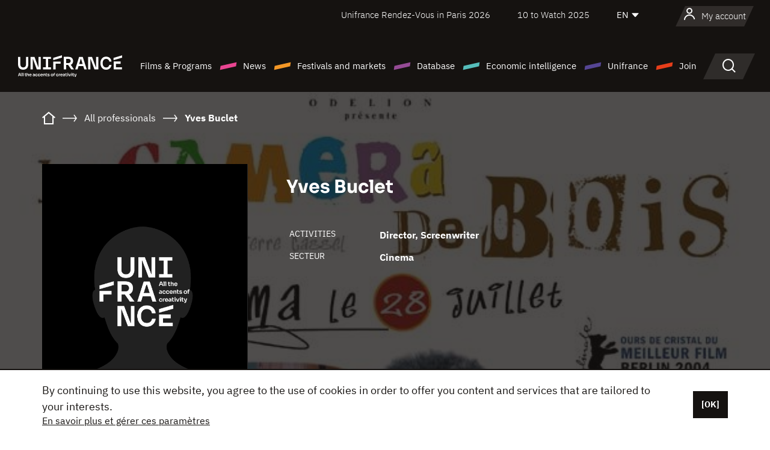

--- FILE ---
content_type: text/html; charset=utf-8
request_url: https://www.google.com/recaptcha/api2/anchor?ar=1&k=6LcJfHopAAAAAJA2ysQXhcpcbIYJi36tX6uIGLaU&co=aHR0cHM6Ly9lbi51bmlmcmFuY2Uub3JnOjQ0Mw..&hl=en&v=PoyoqOPhxBO7pBk68S4YbpHZ&size=normal&anchor-ms=20000&execute-ms=30000&cb=y17z4qudr066
body_size: 49309
content:
<!DOCTYPE HTML><html dir="ltr" lang="en"><head><meta http-equiv="Content-Type" content="text/html; charset=UTF-8">
<meta http-equiv="X-UA-Compatible" content="IE=edge">
<title>reCAPTCHA</title>
<style type="text/css">
/* cyrillic-ext */
@font-face {
  font-family: 'Roboto';
  font-style: normal;
  font-weight: 400;
  font-stretch: 100%;
  src: url(//fonts.gstatic.com/s/roboto/v48/KFO7CnqEu92Fr1ME7kSn66aGLdTylUAMa3GUBHMdazTgWw.woff2) format('woff2');
  unicode-range: U+0460-052F, U+1C80-1C8A, U+20B4, U+2DE0-2DFF, U+A640-A69F, U+FE2E-FE2F;
}
/* cyrillic */
@font-face {
  font-family: 'Roboto';
  font-style: normal;
  font-weight: 400;
  font-stretch: 100%;
  src: url(//fonts.gstatic.com/s/roboto/v48/KFO7CnqEu92Fr1ME7kSn66aGLdTylUAMa3iUBHMdazTgWw.woff2) format('woff2');
  unicode-range: U+0301, U+0400-045F, U+0490-0491, U+04B0-04B1, U+2116;
}
/* greek-ext */
@font-face {
  font-family: 'Roboto';
  font-style: normal;
  font-weight: 400;
  font-stretch: 100%;
  src: url(//fonts.gstatic.com/s/roboto/v48/KFO7CnqEu92Fr1ME7kSn66aGLdTylUAMa3CUBHMdazTgWw.woff2) format('woff2');
  unicode-range: U+1F00-1FFF;
}
/* greek */
@font-face {
  font-family: 'Roboto';
  font-style: normal;
  font-weight: 400;
  font-stretch: 100%;
  src: url(//fonts.gstatic.com/s/roboto/v48/KFO7CnqEu92Fr1ME7kSn66aGLdTylUAMa3-UBHMdazTgWw.woff2) format('woff2');
  unicode-range: U+0370-0377, U+037A-037F, U+0384-038A, U+038C, U+038E-03A1, U+03A3-03FF;
}
/* math */
@font-face {
  font-family: 'Roboto';
  font-style: normal;
  font-weight: 400;
  font-stretch: 100%;
  src: url(//fonts.gstatic.com/s/roboto/v48/KFO7CnqEu92Fr1ME7kSn66aGLdTylUAMawCUBHMdazTgWw.woff2) format('woff2');
  unicode-range: U+0302-0303, U+0305, U+0307-0308, U+0310, U+0312, U+0315, U+031A, U+0326-0327, U+032C, U+032F-0330, U+0332-0333, U+0338, U+033A, U+0346, U+034D, U+0391-03A1, U+03A3-03A9, U+03B1-03C9, U+03D1, U+03D5-03D6, U+03F0-03F1, U+03F4-03F5, U+2016-2017, U+2034-2038, U+203C, U+2040, U+2043, U+2047, U+2050, U+2057, U+205F, U+2070-2071, U+2074-208E, U+2090-209C, U+20D0-20DC, U+20E1, U+20E5-20EF, U+2100-2112, U+2114-2115, U+2117-2121, U+2123-214F, U+2190, U+2192, U+2194-21AE, U+21B0-21E5, U+21F1-21F2, U+21F4-2211, U+2213-2214, U+2216-22FF, U+2308-230B, U+2310, U+2319, U+231C-2321, U+2336-237A, U+237C, U+2395, U+239B-23B7, U+23D0, U+23DC-23E1, U+2474-2475, U+25AF, U+25B3, U+25B7, U+25BD, U+25C1, U+25CA, U+25CC, U+25FB, U+266D-266F, U+27C0-27FF, U+2900-2AFF, U+2B0E-2B11, U+2B30-2B4C, U+2BFE, U+3030, U+FF5B, U+FF5D, U+1D400-1D7FF, U+1EE00-1EEFF;
}
/* symbols */
@font-face {
  font-family: 'Roboto';
  font-style: normal;
  font-weight: 400;
  font-stretch: 100%;
  src: url(//fonts.gstatic.com/s/roboto/v48/KFO7CnqEu92Fr1ME7kSn66aGLdTylUAMaxKUBHMdazTgWw.woff2) format('woff2');
  unicode-range: U+0001-000C, U+000E-001F, U+007F-009F, U+20DD-20E0, U+20E2-20E4, U+2150-218F, U+2190, U+2192, U+2194-2199, U+21AF, U+21E6-21F0, U+21F3, U+2218-2219, U+2299, U+22C4-22C6, U+2300-243F, U+2440-244A, U+2460-24FF, U+25A0-27BF, U+2800-28FF, U+2921-2922, U+2981, U+29BF, U+29EB, U+2B00-2BFF, U+4DC0-4DFF, U+FFF9-FFFB, U+10140-1018E, U+10190-1019C, U+101A0, U+101D0-101FD, U+102E0-102FB, U+10E60-10E7E, U+1D2C0-1D2D3, U+1D2E0-1D37F, U+1F000-1F0FF, U+1F100-1F1AD, U+1F1E6-1F1FF, U+1F30D-1F30F, U+1F315, U+1F31C, U+1F31E, U+1F320-1F32C, U+1F336, U+1F378, U+1F37D, U+1F382, U+1F393-1F39F, U+1F3A7-1F3A8, U+1F3AC-1F3AF, U+1F3C2, U+1F3C4-1F3C6, U+1F3CA-1F3CE, U+1F3D4-1F3E0, U+1F3ED, U+1F3F1-1F3F3, U+1F3F5-1F3F7, U+1F408, U+1F415, U+1F41F, U+1F426, U+1F43F, U+1F441-1F442, U+1F444, U+1F446-1F449, U+1F44C-1F44E, U+1F453, U+1F46A, U+1F47D, U+1F4A3, U+1F4B0, U+1F4B3, U+1F4B9, U+1F4BB, U+1F4BF, U+1F4C8-1F4CB, U+1F4D6, U+1F4DA, U+1F4DF, U+1F4E3-1F4E6, U+1F4EA-1F4ED, U+1F4F7, U+1F4F9-1F4FB, U+1F4FD-1F4FE, U+1F503, U+1F507-1F50B, U+1F50D, U+1F512-1F513, U+1F53E-1F54A, U+1F54F-1F5FA, U+1F610, U+1F650-1F67F, U+1F687, U+1F68D, U+1F691, U+1F694, U+1F698, U+1F6AD, U+1F6B2, U+1F6B9-1F6BA, U+1F6BC, U+1F6C6-1F6CF, U+1F6D3-1F6D7, U+1F6E0-1F6EA, U+1F6F0-1F6F3, U+1F6F7-1F6FC, U+1F700-1F7FF, U+1F800-1F80B, U+1F810-1F847, U+1F850-1F859, U+1F860-1F887, U+1F890-1F8AD, U+1F8B0-1F8BB, U+1F8C0-1F8C1, U+1F900-1F90B, U+1F93B, U+1F946, U+1F984, U+1F996, U+1F9E9, U+1FA00-1FA6F, U+1FA70-1FA7C, U+1FA80-1FA89, U+1FA8F-1FAC6, U+1FACE-1FADC, U+1FADF-1FAE9, U+1FAF0-1FAF8, U+1FB00-1FBFF;
}
/* vietnamese */
@font-face {
  font-family: 'Roboto';
  font-style: normal;
  font-weight: 400;
  font-stretch: 100%;
  src: url(//fonts.gstatic.com/s/roboto/v48/KFO7CnqEu92Fr1ME7kSn66aGLdTylUAMa3OUBHMdazTgWw.woff2) format('woff2');
  unicode-range: U+0102-0103, U+0110-0111, U+0128-0129, U+0168-0169, U+01A0-01A1, U+01AF-01B0, U+0300-0301, U+0303-0304, U+0308-0309, U+0323, U+0329, U+1EA0-1EF9, U+20AB;
}
/* latin-ext */
@font-face {
  font-family: 'Roboto';
  font-style: normal;
  font-weight: 400;
  font-stretch: 100%;
  src: url(//fonts.gstatic.com/s/roboto/v48/KFO7CnqEu92Fr1ME7kSn66aGLdTylUAMa3KUBHMdazTgWw.woff2) format('woff2');
  unicode-range: U+0100-02BA, U+02BD-02C5, U+02C7-02CC, U+02CE-02D7, U+02DD-02FF, U+0304, U+0308, U+0329, U+1D00-1DBF, U+1E00-1E9F, U+1EF2-1EFF, U+2020, U+20A0-20AB, U+20AD-20C0, U+2113, U+2C60-2C7F, U+A720-A7FF;
}
/* latin */
@font-face {
  font-family: 'Roboto';
  font-style: normal;
  font-weight: 400;
  font-stretch: 100%;
  src: url(//fonts.gstatic.com/s/roboto/v48/KFO7CnqEu92Fr1ME7kSn66aGLdTylUAMa3yUBHMdazQ.woff2) format('woff2');
  unicode-range: U+0000-00FF, U+0131, U+0152-0153, U+02BB-02BC, U+02C6, U+02DA, U+02DC, U+0304, U+0308, U+0329, U+2000-206F, U+20AC, U+2122, U+2191, U+2193, U+2212, U+2215, U+FEFF, U+FFFD;
}
/* cyrillic-ext */
@font-face {
  font-family: 'Roboto';
  font-style: normal;
  font-weight: 500;
  font-stretch: 100%;
  src: url(//fonts.gstatic.com/s/roboto/v48/KFO7CnqEu92Fr1ME7kSn66aGLdTylUAMa3GUBHMdazTgWw.woff2) format('woff2');
  unicode-range: U+0460-052F, U+1C80-1C8A, U+20B4, U+2DE0-2DFF, U+A640-A69F, U+FE2E-FE2F;
}
/* cyrillic */
@font-face {
  font-family: 'Roboto';
  font-style: normal;
  font-weight: 500;
  font-stretch: 100%;
  src: url(//fonts.gstatic.com/s/roboto/v48/KFO7CnqEu92Fr1ME7kSn66aGLdTylUAMa3iUBHMdazTgWw.woff2) format('woff2');
  unicode-range: U+0301, U+0400-045F, U+0490-0491, U+04B0-04B1, U+2116;
}
/* greek-ext */
@font-face {
  font-family: 'Roboto';
  font-style: normal;
  font-weight: 500;
  font-stretch: 100%;
  src: url(//fonts.gstatic.com/s/roboto/v48/KFO7CnqEu92Fr1ME7kSn66aGLdTylUAMa3CUBHMdazTgWw.woff2) format('woff2');
  unicode-range: U+1F00-1FFF;
}
/* greek */
@font-face {
  font-family: 'Roboto';
  font-style: normal;
  font-weight: 500;
  font-stretch: 100%;
  src: url(//fonts.gstatic.com/s/roboto/v48/KFO7CnqEu92Fr1ME7kSn66aGLdTylUAMa3-UBHMdazTgWw.woff2) format('woff2');
  unicode-range: U+0370-0377, U+037A-037F, U+0384-038A, U+038C, U+038E-03A1, U+03A3-03FF;
}
/* math */
@font-face {
  font-family: 'Roboto';
  font-style: normal;
  font-weight: 500;
  font-stretch: 100%;
  src: url(//fonts.gstatic.com/s/roboto/v48/KFO7CnqEu92Fr1ME7kSn66aGLdTylUAMawCUBHMdazTgWw.woff2) format('woff2');
  unicode-range: U+0302-0303, U+0305, U+0307-0308, U+0310, U+0312, U+0315, U+031A, U+0326-0327, U+032C, U+032F-0330, U+0332-0333, U+0338, U+033A, U+0346, U+034D, U+0391-03A1, U+03A3-03A9, U+03B1-03C9, U+03D1, U+03D5-03D6, U+03F0-03F1, U+03F4-03F5, U+2016-2017, U+2034-2038, U+203C, U+2040, U+2043, U+2047, U+2050, U+2057, U+205F, U+2070-2071, U+2074-208E, U+2090-209C, U+20D0-20DC, U+20E1, U+20E5-20EF, U+2100-2112, U+2114-2115, U+2117-2121, U+2123-214F, U+2190, U+2192, U+2194-21AE, U+21B0-21E5, U+21F1-21F2, U+21F4-2211, U+2213-2214, U+2216-22FF, U+2308-230B, U+2310, U+2319, U+231C-2321, U+2336-237A, U+237C, U+2395, U+239B-23B7, U+23D0, U+23DC-23E1, U+2474-2475, U+25AF, U+25B3, U+25B7, U+25BD, U+25C1, U+25CA, U+25CC, U+25FB, U+266D-266F, U+27C0-27FF, U+2900-2AFF, U+2B0E-2B11, U+2B30-2B4C, U+2BFE, U+3030, U+FF5B, U+FF5D, U+1D400-1D7FF, U+1EE00-1EEFF;
}
/* symbols */
@font-face {
  font-family: 'Roboto';
  font-style: normal;
  font-weight: 500;
  font-stretch: 100%;
  src: url(//fonts.gstatic.com/s/roboto/v48/KFO7CnqEu92Fr1ME7kSn66aGLdTylUAMaxKUBHMdazTgWw.woff2) format('woff2');
  unicode-range: U+0001-000C, U+000E-001F, U+007F-009F, U+20DD-20E0, U+20E2-20E4, U+2150-218F, U+2190, U+2192, U+2194-2199, U+21AF, U+21E6-21F0, U+21F3, U+2218-2219, U+2299, U+22C4-22C6, U+2300-243F, U+2440-244A, U+2460-24FF, U+25A0-27BF, U+2800-28FF, U+2921-2922, U+2981, U+29BF, U+29EB, U+2B00-2BFF, U+4DC0-4DFF, U+FFF9-FFFB, U+10140-1018E, U+10190-1019C, U+101A0, U+101D0-101FD, U+102E0-102FB, U+10E60-10E7E, U+1D2C0-1D2D3, U+1D2E0-1D37F, U+1F000-1F0FF, U+1F100-1F1AD, U+1F1E6-1F1FF, U+1F30D-1F30F, U+1F315, U+1F31C, U+1F31E, U+1F320-1F32C, U+1F336, U+1F378, U+1F37D, U+1F382, U+1F393-1F39F, U+1F3A7-1F3A8, U+1F3AC-1F3AF, U+1F3C2, U+1F3C4-1F3C6, U+1F3CA-1F3CE, U+1F3D4-1F3E0, U+1F3ED, U+1F3F1-1F3F3, U+1F3F5-1F3F7, U+1F408, U+1F415, U+1F41F, U+1F426, U+1F43F, U+1F441-1F442, U+1F444, U+1F446-1F449, U+1F44C-1F44E, U+1F453, U+1F46A, U+1F47D, U+1F4A3, U+1F4B0, U+1F4B3, U+1F4B9, U+1F4BB, U+1F4BF, U+1F4C8-1F4CB, U+1F4D6, U+1F4DA, U+1F4DF, U+1F4E3-1F4E6, U+1F4EA-1F4ED, U+1F4F7, U+1F4F9-1F4FB, U+1F4FD-1F4FE, U+1F503, U+1F507-1F50B, U+1F50D, U+1F512-1F513, U+1F53E-1F54A, U+1F54F-1F5FA, U+1F610, U+1F650-1F67F, U+1F687, U+1F68D, U+1F691, U+1F694, U+1F698, U+1F6AD, U+1F6B2, U+1F6B9-1F6BA, U+1F6BC, U+1F6C6-1F6CF, U+1F6D3-1F6D7, U+1F6E0-1F6EA, U+1F6F0-1F6F3, U+1F6F7-1F6FC, U+1F700-1F7FF, U+1F800-1F80B, U+1F810-1F847, U+1F850-1F859, U+1F860-1F887, U+1F890-1F8AD, U+1F8B0-1F8BB, U+1F8C0-1F8C1, U+1F900-1F90B, U+1F93B, U+1F946, U+1F984, U+1F996, U+1F9E9, U+1FA00-1FA6F, U+1FA70-1FA7C, U+1FA80-1FA89, U+1FA8F-1FAC6, U+1FACE-1FADC, U+1FADF-1FAE9, U+1FAF0-1FAF8, U+1FB00-1FBFF;
}
/* vietnamese */
@font-face {
  font-family: 'Roboto';
  font-style: normal;
  font-weight: 500;
  font-stretch: 100%;
  src: url(//fonts.gstatic.com/s/roboto/v48/KFO7CnqEu92Fr1ME7kSn66aGLdTylUAMa3OUBHMdazTgWw.woff2) format('woff2');
  unicode-range: U+0102-0103, U+0110-0111, U+0128-0129, U+0168-0169, U+01A0-01A1, U+01AF-01B0, U+0300-0301, U+0303-0304, U+0308-0309, U+0323, U+0329, U+1EA0-1EF9, U+20AB;
}
/* latin-ext */
@font-face {
  font-family: 'Roboto';
  font-style: normal;
  font-weight: 500;
  font-stretch: 100%;
  src: url(//fonts.gstatic.com/s/roboto/v48/KFO7CnqEu92Fr1ME7kSn66aGLdTylUAMa3KUBHMdazTgWw.woff2) format('woff2');
  unicode-range: U+0100-02BA, U+02BD-02C5, U+02C7-02CC, U+02CE-02D7, U+02DD-02FF, U+0304, U+0308, U+0329, U+1D00-1DBF, U+1E00-1E9F, U+1EF2-1EFF, U+2020, U+20A0-20AB, U+20AD-20C0, U+2113, U+2C60-2C7F, U+A720-A7FF;
}
/* latin */
@font-face {
  font-family: 'Roboto';
  font-style: normal;
  font-weight: 500;
  font-stretch: 100%;
  src: url(//fonts.gstatic.com/s/roboto/v48/KFO7CnqEu92Fr1ME7kSn66aGLdTylUAMa3yUBHMdazQ.woff2) format('woff2');
  unicode-range: U+0000-00FF, U+0131, U+0152-0153, U+02BB-02BC, U+02C6, U+02DA, U+02DC, U+0304, U+0308, U+0329, U+2000-206F, U+20AC, U+2122, U+2191, U+2193, U+2212, U+2215, U+FEFF, U+FFFD;
}
/* cyrillic-ext */
@font-face {
  font-family: 'Roboto';
  font-style: normal;
  font-weight: 900;
  font-stretch: 100%;
  src: url(//fonts.gstatic.com/s/roboto/v48/KFO7CnqEu92Fr1ME7kSn66aGLdTylUAMa3GUBHMdazTgWw.woff2) format('woff2');
  unicode-range: U+0460-052F, U+1C80-1C8A, U+20B4, U+2DE0-2DFF, U+A640-A69F, U+FE2E-FE2F;
}
/* cyrillic */
@font-face {
  font-family: 'Roboto';
  font-style: normal;
  font-weight: 900;
  font-stretch: 100%;
  src: url(//fonts.gstatic.com/s/roboto/v48/KFO7CnqEu92Fr1ME7kSn66aGLdTylUAMa3iUBHMdazTgWw.woff2) format('woff2');
  unicode-range: U+0301, U+0400-045F, U+0490-0491, U+04B0-04B1, U+2116;
}
/* greek-ext */
@font-face {
  font-family: 'Roboto';
  font-style: normal;
  font-weight: 900;
  font-stretch: 100%;
  src: url(//fonts.gstatic.com/s/roboto/v48/KFO7CnqEu92Fr1ME7kSn66aGLdTylUAMa3CUBHMdazTgWw.woff2) format('woff2');
  unicode-range: U+1F00-1FFF;
}
/* greek */
@font-face {
  font-family: 'Roboto';
  font-style: normal;
  font-weight: 900;
  font-stretch: 100%;
  src: url(//fonts.gstatic.com/s/roboto/v48/KFO7CnqEu92Fr1ME7kSn66aGLdTylUAMa3-UBHMdazTgWw.woff2) format('woff2');
  unicode-range: U+0370-0377, U+037A-037F, U+0384-038A, U+038C, U+038E-03A1, U+03A3-03FF;
}
/* math */
@font-face {
  font-family: 'Roboto';
  font-style: normal;
  font-weight: 900;
  font-stretch: 100%;
  src: url(//fonts.gstatic.com/s/roboto/v48/KFO7CnqEu92Fr1ME7kSn66aGLdTylUAMawCUBHMdazTgWw.woff2) format('woff2');
  unicode-range: U+0302-0303, U+0305, U+0307-0308, U+0310, U+0312, U+0315, U+031A, U+0326-0327, U+032C, U+032F-0330, U+0332-0333, U+0338, U+033A, U+0346, U+034D, U+0391-03A1, U+03A3-03A9, U+03B1-03C9, U+03D1, U+03D5-03D6, U+03F0-03F1, U+03F4-03F5, U+2016-2017, U+2034-2038, U+203C, U+2040, U+2043, U+2047, U+2050, U+2057, U+205F, U+2070-2071, U+2074-208E, U+2090-209C, U+20D0-20DC, U+20E1, U+20E5-20EF, U+2100-2112, U+2114-2115, U+2117-2121, U+2123-214F, U+2190, U+2192, U+2194-21AE, U+21B0-21E5, U+21F1-21F2, U+21F4-2211, U+2213-2214, U+2216-22FF, U+2308-230B, U+2310, U+2319, U+231C-2321, U+2336-237A, U+237C, U+2395, U+239B-23B7, U+23D0, U+23DC-23E1, U+2474-2475, U+25AF, U+25B3, U+25B7, U+25BD, U+25C1, U+25CA, U+25CC, U+25FB, U+266D-266F, U+27C0-27FF, U+2900-2AFF, U+2B0E-2B11, U+2B30-2B4C, U+2BFE, U+3030, U+FF5B, U+FF5D, U+1D400-1D7FF, U+1EE00-1EEFF;
}
/* symbols */
@font-face {
  font-family: 'Roboto';
  font-style: normal;
  font-weight: 900;
  font-stretch: 100%;
  src: url(//fonts.gstatic.com/s/roboto/v48/KFO7CnqEu92Fr1ME7kSn66aGLdTylUAMaxKUBHMdazTgWw.woff2) format('woff2');
  unicode-range: U+0001-000C, U+000E-001F, U+007F-009F, U+20DD-20E0, U+20E2-20E4, U+2150-218F, U+2190, U+2192, U+2194-2199, U+21AF, U+21E6-21F0, U+21F3, U+2218-2219, U+2299, U+22C4-22C6, U+2300-243F, U+2440-244A, U+2460-24FF, U+25A0-27BF, U+2800-28FF, U+2921-2922, U+2981, U+29BF, U+29EB, U+2B00-2BFF, U+4DC0-4DFF, U+FFF9-FFFB, U+10140-1018E, U+10190-1019C, U+101A0, U+101D0-101FD, U+102E0-102FB, U+10E60-10E7E, U+1D2C0-1D2D3, U+1D2E0-1D37F, U+1F000-1F0FF, U+1F100-1F1AD, U+1F1E6-1F1FF, U+1F30D-1F30F, U+1F315, U+1F31C, U+1F31E, U+1F320-1F32C, U+1F336, U+1F378, U+1F37D, U+1F382, U+1F393-1F39F, U+1F3A7-1F3A8, U+1F3AC-1F3AF, U+1F3C2, U+1F3C4-1F3C6, U+1F3CA-1F3CE, U+1F3D4-1F3E0, U+1F3ED, U+1F3F1-1F3F3, U+1F3F5-1F3F7, U+1F408, U+1F415, U+1F41F, U+1F426, U+1F43F, U+1F441-1F442, U+1F444, U+1F446-1F449, U+1F44C-1F44E, U+1F453, U+1F46A, U+1F47D, U+1F4A3, U+1F4B0, U+1F4B3, U+1F4B9, U+1F4BB, U+1F4BF, U+1F4C8-1F4CB, U+1F4D6, U+1F4DA, U+1F4DF, U+1F4E3-1F4E6, U+1F4EA-1F4ED, U+1F4F7, U+1F4F9-1F4FB, U+1F4FD-1F4FE, U+1F503, U+1F507-1F50B, U+1F50D, U+1F512-1F513, U+1F53E-1F54A, U+1F54F-1F5FA, U+1F610, U+1F650-1F67F, U+1F687, U+1F68D, U+1F691, U+1F694, U+1F698, U+1F6AD, U+1F6B2, U+1F6B9-1F6BA, U+1F6BC, U+1F6C6-1F6CF, U+1F6D3-1F6D7, U+1F6E0-1F6EA, U+1F6F0-1F6F3, U+1F6F7-1F6FC, U+1F700-1F7FF, U+1F800-1F80B, U+1F810-1F847, U+1F850-1F859, U+1F860-1F887, U+1F890-1F8AD, U+1F8B0-1F8BB, U+1F8C0-1F8C1, U+1F900-1F90B, U+1F93B, U+1F946, U+1F984, U+1F996, U+1F9E9, U+1FA00-1FA6F, U+1FA70-1FA7C, U+1FA80-1FA89, U+1FA8F-1FAC6, U+1FACE-1FADC, U+1FADF-1FAE9, U+1FAF0-1FAF8, U+1FB00-1FBFF;
}
/* vietnamese */
@font-face {
  font-family: 'Roboto';
  font-style: normal;
  font-weight: 900;
  font-stretch: 100%;
  src: url(//fonts.gstatic.com/s/roboto/v48/KFO7CnqEu92Fr1ME7kSn66aGLdTylUAMa3OUBHMdazTgWw.woff2) format('woff2');
  unicode-range: U+0102-0103, U+0110-0111, U+0128-0129, U+0168-0169, U+01A0-01A1, U+01AF-01B0, U+0300-0301, U+0303-0304, U+0308-0309, U+0323, U+0329, U+1EA0-1EF9, U+20AB;
}
/* latin-ext */
@font-face {
  font-family: 'Roboto';
  font-style: normal;
  font-weight: 900;
  font-stretch: 100%;
  src: url(//fonts.gstatic.com/s/roboto/v48/KFO7CnqEu92Fr1ME7kSn66aGLdTylUAMa3KUBHMdazTgWw.woff2) format('woff2');
  unicode-range: U+0100-02BA, U+02BD-02C5, U+02C7-02CC, U+02CE-02D7, U+02DD-02FF, U+0304, U+0308, U+0329, U+1D00-1DBF, U+1E00-1E9F, U+1EF2-1EFF, U+2020, U+20A0-20AB, U+20AD-20C0, U+2113, U+2C60-2C7F, U+A720-A7FF;
}
/* latin */
@font-face {
  font-family: 'Roboto';
  font-style: normal;
  font-weight: 900;
  font-stretch: 100%;
  src: url(//fonts.gstatic.com/s/roboto/v48/KFO7CnqEu92Fr1ME7kSn66aGLdTylUAMa3yUBHMdazQ.woff2) format('woff2');
  unicode-range: U+0000-00FF, U+0131, U+0152-0153, U+02BB-02BC, U+02C6, U+02DA, U+02DC, U+0304, U+0308, U+0329, U+2000-206F, U+20AC, U+2122, U+2191, U+2193, U+2212, U+2215, U+FEFF, U+FFFD;
}

</style>
<link rel="stylesheet" type="text/css" href="https://www.gstatic.com/recaptcha/releases/PoyoqOPhxBO7pBk68S4YbpHZ/styles__ltr.css">
<script nonce="_sTHUnThObe68TwOBbBeGg" type="text/javascript">window['__recaptcha_api'] = 'https://www.google.com/recaptcha/api2/';</script>
<script type="text/javascript" src="https://www.gstatic.com/recaptcha/releases/PoyoqOPhxBO7pBk68S4YbpHZ/recaptcha__en.js" nonce="_sTHUnThObe68TwOBbBeGg">
      
    </script></head>
<body><div id="rc-anchor-alert" class="rc-anchor-alert"></div>
<input type="hidden" id="recaptcha-token" value="[base64]">
<script type="text/javascript" nonce="_sTHUnThObe68TwOBbBeGg">
      recaptcha.anchor.Main.init("[\x22ainput\x22,[\x22bgdata\x22,\x22\x22,\[base64]/[base64]/[base64]/KE4oMTI0LHYsdi5HKSxMWihsLHYpKTpOKDEyNCx2LGwpLFYpLHYpLFQpKSxGKDE3MSx2KX0scjc9ZnVuY3Rpb24obCl7cmV0dXJuIGx9LEM9ZnVuY3Rpb24obCxWLHYpe04odixsLFYpLFZbYWtdPTI3OTZ9LG49ZnVuY3Rpb24obCxWKXtWLlg9KChWLlg/[base64]/[base64]/[base64]/[base64]/[base64]/[base64]/[base64]/[base64]/[base64]/[base64]/[base64]\\u003d\x22,\[base64]\\u003d\x22,\x22JsKzQcKDwpfCnioDawLCrWDDsnksw6w5w5nDqCt0cntRFcKgw4pMw7dSwrIYw5jDhyDCrTvClsKKwq/DiBI/ZsK1wpHDjxkeVsO7w47DiMKXw6vDolXCq1NUZcOPFcKnCsKLw4fDn8KKHxl4wpzCpsO/[base64]/CiFdNQHrDqgbDvMK2D8KZfxI7w7A5cQDCtVBuwogaw7nDp8KIJVLCvWjDrcKbRsK0fMO2w6w8ScOIKcKed1PDqglxMcOCwqrCqTIYw67DvcOKeMKMUMKcEVR3w4l8w4FZw5cLKj0bdX/CrTTCnMOPNjMVw53CscOwwqDCqRBKw4A8wonDsBzDtRYQwonCmcOpFsOpAMKBw4RkAcK3wo0dwp/[base64]/w7fCocOBNcOew49Qw40LKcKzw7JbJMKnwqLDt0TCncK3w6vCggE8BMKPwohpFSjDkMKrJlzDisO2DkV/eTTDlV3Ci1p0w7Qid8KZX8O4w4PCicKiI3HDpMOJwrzDrMKiw5d6w4VFYsKowoTChMKTw7vDolTCt8K7JRx7Q1nDgsOtwoUYGTQswp3DpEtMR8Kww6MdUMK0TG7Cvy/[base64]/w4rDpcOqE8OGw7U+wrjDhMK+w70Mw6AdbMOeAhRXw5dZTMOzw6BmwrkSw7LDksKawr/CjybCosKOc8KFPCpzXnlzecORXMO5w7pxw7bDjcKwwqHCg8KIw57Cs2RUQSYENgBqWjtEw7TCgcK3P8KTXjXCiHzDsMOlwprDliPDl8KvwqRmCDXDqCt8wqUFPcO+w4guwo1LCxHDqMOFBMObwrFOQzQvw67CkMO/[base64]/[base64]/CpzNLKsKCworCqMOdw7JJwpnDmTTDqHseNRgRTmvDjcKBw7Zvd28+w77Dv8K2w6LChGXCr8OBckYXwo3DsT8EC8K0wp7Dm8OLWcOpL8O7wqrDgVZRG3/DowjDjcO4wpzDr3fCucOjBWrCs8Kuw54AWV/CrkXDgivDgQXClwQrw6nDvkRVQigzcMKdcBQnYS7CvsKcYUtVcMOvKMK4wrxZwrMSXsKjXSwywqXCg8OyKRTDvcKEDMKrw61dwp8xfjoFwrHCkQ/[base64]/[base64]/[base64]/Cp8O8cjrDusOBRCXCvg9WIcKhw6oyGEJEfBkXw5pWw5YcbTofwpTDuMOfQizCrB4yYsOjQQXDqMKPUsO7woo8EFbDucKGJGTCusKkWWBeZsOgOsKzAsKQw7/[base64]/[base64]/[base64]/wrTClMOEwrLCkmRvBcKEbUXCi1kRw7bCi8OlcFAjTMKXwrshw4BxDwnDrsKoUMOnYxzCoEzDksKww7VsG1MJXg5sw7R4wogswpvDj8Knwp/CkQfCnz9SRsKuw7gqJjTCl8OEwqVoIgh/wp4NKcO9fwnCsg8pw5/[base64]/DrsKGRkQ7w7BfD8OLwpV2w6p0wpTDvy7ChyDCq8Ksw6LCgsKvwpvDnnzCn8KWw7TDrcOIYsO0cUQpCGhJGHbDhEQnw4/[base64]/[base64]/DkEFwDsKKelcLwpzDn8Ozw7xKw6sPIMOGXW7DnBrCusO3w642eUPCjMObwrM4ScOYwonDrMOmccOKwovDg1Y3wojDq0B8OcO/w43CmcOXJsKKLMOWw5EtesKYw4d8eMO9wqXDujvCncKbElnCvsKXe8O/LMKFw5vDssOQMSXDpMOjw4DDs8OfcMKPwrjDoMOCwotawpM8CxI/[base64]/DiR8RwqvCusKCwrd5w6PDvMOEWcOfRHbDn0fCqsKSw7vCvWw2woLDtsOvw5TDhzZ4w7BNw6IlQMOhYsKFwq7DhUR6w74YwrHDmgkqwrfDksKIUjXDoMOPfMOCCwMxMlTCiw5BwrLDoMOHV8OXwqbDlMKICQckw7lowpUtW8OzF8KxIh8kOsO/[base64]/DoFPCjsOlwrvDm8OCwrVpDVbDsMOlFVjDigBZOFheCcK8BsKYUMKpw4zCiRrDi8OCwpnDnm0YCw5Kw6DCtcKwNMOoesKXw4A6wprCocOSYMO/wp0FwpDDnjI/HThfwpXDrwMzTsOkwr4Twp/[base64]/DisKFwowefEbCjQFzw5QDwpnClngbYMOYOUpEw6QiNcOYw7MkwqQdU8OSQMKrw6hfNVTDvEXCncOWC8KkEMOQK8KLw6jDk8KYwoZiw7XDi2wxw4PDjRPDrEhOw5IRNMK3XiHChcODwrvDrMOtR8KIWMKKS2Yww6tDwokHFMO/[base64]/w7jDvVVcwrfDq3wbw6DDtcO7wq1vw6HCoh8/wp7Di2fCvMKkwrUIwowkfsOwDwdhwoDDmTHCmnvDv3PDlHzCg8K9AndZwoEEw67CmzXChMO0wpEqwrx0PMODwr7DkMOcwofCgD4Owr/Du8OLKiwjwrDCoSB9SkRIw5nCkEctO0DCrAvCm0DCqMOkwpHDq2fCsXzDnsKRelZMwpjDqMKswo7CmMO/VMKFwqMZcyHDoRMfwqrDgVMmf8KBbcKYCybClcO4e8OlWsKlw51xwonCunfClMKhb8OhW8OdwqoGPsOGw7dhwpLDgcOGLjA2YcO5w7RgX8K8Rm3Dp8O5w6gNYsOcw57Cvy3CqEMawoczwo9XLcKCVMKkFgvCn3hOcMK/[base64]/CjQzDqx/Cvk3ClcOCK8OKwpASw6/DgMOQCMKfH2UCVsK8cR4qaMK/HMONU8OuNMKBwr/DrWvChcOVw5LCuHHDvxsCKTvCsjJJw7wxw5ZkwoXDlFjCthXDvsKuOcOSwoZ2wqzDi8K9woXDgWd9ZcK0M8KPw57CtsObJyQ1Pl/Dli1Tw4zDpzpiw6bCnBfCnFN6woBsUGfDiMOEwrwpwqDDjGdKQcOYPsKUQ8KdeSEGCcKje8KZwpdFWlzCkkPClMKdG1ZHIjJlwoETBMKEw5NLw7vCojVsw4fDknDDgsORw4DDrxvDt0nDjQF5wr/DrC9xZcOyJVDCoiXDtsKiw7J/Ejlww6MVOcOtXcKRC0o9KAXCtCjCisKIJMO6IMOLcG/Ch8OyTcO8ambCtz3CnMKyD8Orwr3Dsh8uRhcTwrnDjsO8w5PDqMOGw57Cr8KTSR5fwrvDin/Dl8OvwpojZUTCpcOESng4wq/DsMKkwps9w7fCoG4ww5c/w7RIaQLClyMew4/Ch8OTBcO0wpQcayZGBzbDh8K2O07Cn8ORG1lcwr3Cjl9Iw4/[base64]/DssOgwpNmwrTCusKzTsKuwoZaX8O/w4bCvQBnDsO/[base64]/Ci8Kfw65XC8KZLwfCi8KfSAfCokDDlMKnwrTCtiojw4bClcOEa8OsTsKHwrx3ASBywqzDosKowoAHbRTDlMKVwqLCs14dw4bDrMOValrDnsOZKQzCp8KLGTvCvQs4wrnCs3vDsWpYw5FYZ8KgdB1Wwp/CvMKjw6XDmsK3w5fDgE5LaMKCw53Ds8K/G0t2w7LDtmFqw6HDi1hXw6TDnMOUVH3DgmzCk8KcIUV5w4fCssOowqQcwpfCgMOSwoVww6vDjMK0LkhqTgFSCMKuw7XDqFUtw7sMPnHDrMOyR8OmEMO6AwBnwobCiSBdwrPClBbDrMO3w5AGY8O5wrona8KkMMKWw4EJw6DDi8KKQg/Ci8KPw7XDjsODwpPCosKJRzULw6YHV23DqcKHwrrCpMO1w4/[base64]/CnA7CohAPBcOkwrpKC8ObB8KNFWlOYS9fw47DksO3VxI8CMOSwpwBwoknw6UrYytARTRSJ8KlQsOywp7Dn8KrwqrCs0TDm8OXKsKWHcKZPcKJw4/DicK+w5fCkxLCuwsLOlNuexXDuMOsT8OZPMKHecKnw4kFfWQYEDTCjQ3CiwlJwobDtCN4ZsKPw6LDq8K0woZHw6NFwrzDtsKtw6PCk8OiC8Kzw6zCjcOkwpYgZ3LCusK0w6zCrcO2cn/Dq8O3wp/DkMKSCRHDpxAAwqxOBMKOwpLDswBLw4INRcOKW1o+G112woHDmUIyPsOWaMKALlM+VWxYNMOEwrDCo8K/[base64]/Cugs5w7bDpk/DicKHw5oHwr3CpsK7NBrDoEhuwoLDtgNLXxbDisOGwp0Gw6fDvCAZAsKSw6pww6nDlcKjw7/CqFoIw4vCjsKtwqNtwrJ8DMO0w4LCjMKnOcOYG8KxwqHCusKrw7JFw4PCssKJw4gsdMK2fcO3DsOHw67Ch0/Cn8OUGjnDkVDClgwQwpjCosKXDMO8w5UAwoctYFcTwpNEKsKcw44wZWgzwqwpwrfDkBnCsMKfD0ATw5jCrD9vJsOqwrrDlMOnw6fDp1zDksOCShRbw6rDimJ2YcOsw5trw5bDoMOMw6w/w5I0woHDshdnTmjCp8OoL1BTw5XCp8K1KhV9wrLDrXPCjwBcMRDCsVIKBBXCr0nCqzt2Mj3ClcO+w5DCvw7CqklTAMOkw7NlEcO8wqdxw5/[base64]/Ct3xcTsOocVDDu0jDqWpwN8OsOnPDrcOIwp3Cv2gawpDCkSRKLcOqOVM+bU/CoMKqwqBnfTXDmcOGwpnCs8Kew5IawqPDnsOZw7TDs3zDkcK6w7fDixbDn8Kyw4nDk8KOAUvDjcKYDMOYwqAVWsKWKMOAE8KCHU4Pwq0RfsOdNULDrkbDgVHCi8OJID3Cj1/Ct8OuwpHDmE/Ck8O7w6obO2p6wrFZwpQLwoXCnMKfT8KgEcKfPhjDrcKtUMO6RhNMw5fDg8K8wqHCvcKlw77DrcKQw616wqrCkMONasOMOsKuw7JXw6kZwoIoKEXDqMORLcOAw6ILw79Cwr87NQdpw7xhw5FRJ8OdXVtqw6fDpcKswq/CosKVbF/DhXDDtHzDuBnCk8KjAMOyCxLDi8KdDcKuw6BcLX3DsHrDpUTCiQgZw7PCgj8vw6jCosKuwogHwoFVFADDtsKUw4Z/[base64]/[base64]/[base64]/wpVxNlLDsEojT8K/[base64]/[base64]/w5vDjsKsw6DCpg1dGkzCosOHUARmcsKgfzvClXHCuMObdHvCtgMcJ0PDiDvCkMOAwpvDncOYcjLCkCQRwq7DkA0jwoHCocKNwpdhwpnDniFgVwjDtcOjw6hvG8OewqzDhk/DrMOcRg3CtEthwoHCpsKQwo0cwrUEGcKkDVFxUcKHwqUXOsO6RMOiwq/[base64]/ClzB4wrDCocOawrJ7W8O6MGPDtsKuMcKDZHPCmVbDpMOOSHlGLAPDssKIaHTCmsO8woTDkh/CvAPCk8KSwrdpdjQND8OlblJDw5Iow5dFb8K/wq9vb2HDssO+w5PDjsKQZMOXwqlTWg/CqW3DgMKSVsOLw63CgcKdwr3CusOmwpDCsm82wocCYT3CnhpNWVLDkT/[base64]/Ds2kaZ1LCnsKFwpVew6VzfxjCrTITBQRjw794SAEdwokow6rCk8KKwpBMX8OWwq0cXB9KfHPDkMKOGMKeRsO/diBowqJ6dcKPXktowoovwpkww4TDo8O2wp0VKi/DvMKLw4bDuRtcDXkMaMKHEkjDpsOGwqtbZ8KUVX8OUMOZb8OFwo8VXHsrcMO4RlTDkCzChcKYw63CmMO7VsOGwpYXw5nDm8KWGRHCgMKocMO8YzhVC8KhBnLCjQsQw6/DgR/[base64]/DrUwOwqLDmsKxE100Ij4eXMO1FTvChR5keRd0AjLDlCrCrcOMN0QPw7tAIcOnIsKUYcOJwo1Swr7DpnpcGgPCnD9cVjdmw6VQYQnCksOyMkHCmXZVwqMxMDAjw6bDl8Ovw4rCtMOuw4o1w7vCsB9ZwrbCisObw77ClMOZQQBZGcOoTCDCgsOOQsOnLS/[base64]/[base64]/DvsKJw4xHw4A5Hnhlb8Kxwrgiw48TwpwBWcKjwo4kwpFDLcORD8OJw6QCwpzCtHHCgcK3w4vDtsOgPC8ja8OVQy7ClcKew7lvwrXCpMOBFMK3wq7ChMOVw6MFZMKBw6wYaWDDshUjIcKlw4XCvcK2w7c/XCLCvyXDkMKefVjDqW1sXMKMf2/DkcOVQsO/DMO6wq0EEcO/[base64]/DmsOnA8Ouw4nDsHshw6vCgcOgKlHCncK3w7TCnxQYA3BSw4V/JMKKVQnClA3DgsKDd8KuLcOgwpbDizTClcOWQcKQwp7DocOIfcO1wrN+wqnDlilwL8KKwo1BY3XCsW/[base64]/Dk8KhwqNCAcOew4/Cpy0ALMKlw5DDjCTCgA8wwo1cwqQRE8K6WGIvwrHCscOLHWRbw48Gw6LDhC9bwqnClBgbfiPCnhw8WsKdw7TDmhhlKsKcV3U4MsOFEAsrw7LCr8OiFSfCgcKFwq3DvC9VwpbCucKwwrEewqnDo8KAHsOZO354wpbChXzCm006w7LCikpYw4/Co8KVd1ErMcOqJzUTeWzDrMKZVMKswojDqsO9XFI7wo1DAcKdV8OIV8KRB8O5EcOkwqLDq8OtVnrCjUg/w4zCr8KFdcKJw5guw4TDrMKkATkxEcOFw5/CisKAQw4PeMOPwqNBwqbDvVTCjMOLwod9b8OUUMOuDMO4w67ClsO+AWJ6wpVvw7YdwqvDkwnDmMKUTcOBw4fCjww9woNbwphFwpVUwp/DnnzDoinCtEtywr/Cu8OTwq3Cig3CusO0wqbDhV3DikHCtivDp8KYAFDDv0HDvMKxw4/DhsKfOMKhGMKSJMO9QsOQw4rCm8KLwrjDi0V6DWcoZFVmasKvB8Olw4/DjcO7wrJAwrTCr2M3PMKYaixUAMKbXk4Vw7czwrY5KMK5UsOOIMKJXMOEH8KHw7EHZ3LDsMKzw4ghZ8KbwpZBw5PCtVXCu8OSw4LCv8KAw7zDoMOLw5I4wpVme8Ofwr9jVwjCt8OnCcOVwrouwqnDt1PCgsKawpXDiy7Dv8OVdg8WwprDlys8dwd/[base64]/CkMOiw6fDicKtwoA1V8Kjwq/CiBjDsMKPw43DosOWScO8wonCksOdR8KJwqbDusO8UMOHwrl3T8KtwpXCkMK2WsOfDsO+CS3DsV5Nw7tYw5bCg8OaMsKMw6/Dj3ZNw6TCvMKowrd7aCrCj8OiQMKwwqTCjHnCqhUVw4svwqwsw7pNAELCoFUJwrDCr8KqcsK6InXCu8KIwoM2w77DjxtYwpY8YFXCsV3CuGU/wqtCw69Ow4Z7N0zCjMK+w7U6axJgc3UfeFRoZsOSXycMw4Faw4zCp8OywpJ5H2NFw6gZIBB7wr7DjcOTCmLCpFZ8LsKcSF19ZsOPw5TDosK/woA5BsOfVnIVRcK3aMOrw5s0WMOYYQPCj8K7wqTDgsOAMcOdSQ7DpcO1w6LCoRbDr8Kiw4B/w5k+w5zDr8K5w7w6HxoPRMKFw7Alw5LCihcnwpcnScKlwqEFwqEKM8OLT8KGw5/DvsKeXcKHwq4Jw7TDsMKbOwsrH8K2IgbCvcO0wotLw6BFwps8wq3DuMOzZ8KZwoXDp8K7wpgXVknDo8Kow43CrcKfOi9Zw6DDtMK0DFHCu8OswpXDosOkwrHCicOxw4ROw47CisKOOcK0YMObKRLDlk/Cu8O/QTTDhMODwo3DrcK3MWY1Dlcvw5hKwrxxw6xIwr1UDxDCs2DDlmHCmVkoSMKKSns1wq01w4DDowjCn8OewpZKdMKodxLDlT3CssK4SQ/CiGXClUYqR8OdBXcqfQ/DtMKAw4FJwqVuRMKpw63CiEPCmcOCw451w7rCqkbCp05gXRPCk1dKU8KgPsK7JMOOacOHOsOeFkXDusKhY8Kow5zDksK3fMKWw6FUKljCkVXDvwDCvMOEw5VXDGnCvjfChlRewpdZw5Fzw4JAckkLwqs/[base64]/[base64]/CrynDrALDhMOywrzCpMOhYMKtVcKGw6Q2NMOTAMKQw5U0fFPDhV/DssOYw7vDhV4vGcKow4kbTElJTyAkw5TCu0vCvXEtNWnDql3CnMK3wpXDm8OLw7nCiFtywqPDqFLDtsOOw7LDi1djw6tsAsOLw47Comc3wpXDgcOZw4FNwofCvXDDnHXCq1zDhcOvw5zDlGDDpcOXWsO6ZzbCs8OSQsKqD2JXbMK+JcOvw4/DsMKZLMKYw6nDqcKNXcKaw416w5DDjcK4w7N5C07CtMO5w5dwW8OAcVjCs8OjECTCsRYnXcOlBGjDlT8MV8OAS8O1TsKbXncZUBwEw5fDmF0Gwo1JLcOjw4PCqsOfw7Bcw5g5wp7CpcOtNcOHw4hzRF/DksOtJ8KFwqYOw7YVwpDDjcOXwoJRwrLDnsKTw4VNw7HDqcK9wrbCoMKkw5NzGl3DiMOqKcOiw77DoFhlwrDDp1N+w5Yvw5kCCsKWwrwawrZew4vCiDZhwrHCncOTRF/CkDEuPCIWw55eNMKEcwUAw59gw43Dq8KnA8OER8K7RT7DnsOwTWLCvMK9PFBlEcOqw7LCui/Dt3hkP8KLKBrCjsK8QWIlbsOcwpvDnsKDYRJ/wojDpUTDhsKlwp/DksOJwpYBw7XCsDZ/wqljwp5fw5AeZyjCqMKQwqwNwro9P2EKw7wwasORw73DvSxCNcOjWMKTEMKSwrDDisO7KcOtKcKnw4DCm37DqVvCmWXCkMOnwojCgcKAEWHDmFxmVcOnwqXCk2pHThh6ZUJRYcO5wpEJIAMOHmVKw6Qdw68nwrRxH8KMw6JrD8OPwokiwp7DgsO8A3YSDh/CrCJLw5/CnsKXPngiw7xVdMODw5bDvQHDsj8iw4oBDcOZOcKJInPDvQ7DvMOewr/Dt8K2fRkHen5Ew7FHw6cLw5LCucODL3HDvMKOwq5/[base64]/[base64]/DoMO7wptGecK0SsKKw77DuFLCscKWwq0xBMKkfVBOw7Etw4AfEMOCPwUSw4YAM8OuY8OXUzvCgkguaMK2cEPDphxVIcO5a8OxwpZXFcOld8OZbsOJwp1tXAggThDCgnHCozrCmnxtBn3DpsKrwrfDpsOoMTPCvxrCn8O+wq/DmnHDscKIw7Nde1zCkHkxa1fDssK5KX1Uw4bDt8KrXl9Gd8KDdjXDgcKoSkXDtMKHw7wmHG8DSMOHMsKTDTUzPUPDuFzChyc2w6/DkcKKwrFkSBnCmFZvScKcw7rCiG/Cql7CpMKZLMOywrUaO8KNElpuw49uLcOELztEwr3DrGswXGFZw7PDqGkuwp0ew6AeeX8Ke8KJw4BOw4FEUsKrw6k/N8KiA8K6aQ/DrcOcfjxNw7/Cm8O8fQJeKDHDt8Oew5FlCREow5cTwq7DjsKKXcOFw4gyw6DDiF/DtsKJwp3DnsO+QcOnRcOXw4fCgMKFbMKhdsKOwoTDhBjDgEXCtWhFA3TDhcOHwq3DuAzCnMOvw5N0w5vCn2M6w7rDh1QdesKxIHfDsx/[base64]/YsOIw7fCqHIfwrzCssOGwrF+UcKMAsOOw6IpwoDCkQfCvcKkw5PCp8O4wrp6w5XCtsOuMgBcw4zDnMK4wpIyDMKPWTdAw7crNTfDrMOyw4Z1ZMOITHhfw5nCq19IXksnJMObwqnCsmgEw4I/IcKFIMOmwrDDtU3Ckx7Dh8OKfMOQYy/CksK1wrXCpmkMwqlTw6g6EcKpwp0leRfCvWgTWSEIbMKBwrXCjQ11SEY/w7DCpcKCfcOzwpjDqWfDrRvCj8OOwp1ddDlFwrAuCMK/GcOkw7zDkAcqT8K6wrpzT8O1w7LDpj/Cuy7Cjlo3LsOSw508w457wrxjLWrCqMOBC2AJGcOCD2Apw70GDE/[base64]/Dj0RhwrjDtWxLOiNQwrkLaHcXw7DCjVDCqsO4DcOfc8OZVsOXwrfCtcKfYsOtwojCncONQcORw7bCg8KeHTfCkg7Cp3XClBxSMlZHw4zDhXDCocOrwr/DqcOgwpNgNcK+wpBmEhVEwrdyw5JbwrrDnUEfwojCjDIEHsOiwrXCncKaYUnCs8O9KcOfP8KbOFMAT2PDqMKUfMKMwqJ3w6XCjCUowoopw4/Cs8KSS29idTZAwp/DrB/Cn0HClU/DpMO0BsK9wqjDjA/[base64]/DhGLDn8OqRsOgRcOEw6PCnCrCs8KCHRlJLRXDncKBX1U8Ek5DHMONw4rCjjPCqgjCmgtpwq1/wqLDujzDlxIHUsKow4XCr2bDlsKiHwvDmT1ewr7DrMOdwqtfw6YGecOlw5LCjcOcCGZPThvCjGcxwr4Cw555JMKKw5PDhcO9w5Emw5EPcShKSWvCgsKTBUPDpMK4f8OBDjfDncKAw63DqsOaLcKRwrcvZzM/woDDjMOTWW/CgcO7w7/CjcOxw4QiMMKMRE8qIR5JAsOYcsKqasOXeg7CqxPCusOCw4hufA3DosOow4TDvwZ/VsO+wrhTw4lqw7AewpzCnncOZRXDn1PDscOkHMOhwqFYwqrDpsOowrDDlcOOEFFBaFHDrXUNwp3Duy8MOsO7JcOyw63ChsKgw6TDgcOEw6dtcMKywpfClcKpdsKew6oXcMKMw4bCqsO/UsKIIxTClB/DgMOCw4hbYkQte8ONwoLCtcKGw69Uw7pXw5kHwrZ8w5kqw6p/PcKSK3Auwq3CvsOiwoTDvsKbYhcgwrXChcO3w5lKTSjCpsKHwqIifMK5eC9+B8KsBHdFw6p+H8O0KWh8QMKYw590K8K0WTnDqWlew4VVwoTCl8ORw7TCmWnCmcOEPcKzwpPCtMKxPAnDqMKhworCvQbCrGc7w7TDiB0jw71KbRvDksKZwpfDoFHCii/CusK2woNmw7kKwrUDwo0KwrXDoR4MDMOjSMOnw4LCrAVwwrlawqkjc8Ohw6vCvm/[base64]/ChcOuw7goY8OqwrwyQwHCgsKBw7QVw5sAK8OPwohHPsKhwpzConnDgjHCrcKaw5dOJ1cBw45DdcK5Qm4FwrAwHsKUwojConlrGMKofsKefcKOBcOyMw7DkHvDhcKwWcKGDEJzw4V+IAHDgsKkwqkrVcKYL8Kpw6/DvwfCrRrDtRtxPsKZOsKWwoDDrHjCuTdrcgXDiR0jw4NLw5xJw5PChGrDssOSN2DDvsOrwo0bNsK5wobDtHTDpMKywpoTwo58esKlO8OyDMK5acKVB8OlNGbCm0nCn8OZwqXDvSzChSQ+w4orLlvDt8Krw7XCosONVlTCnQTCncKLwrvDoWFPAcKrwqVWw57Dvx/DqMKPwoQ1wr8tVVbDogt9fDzDisOnWsO6BsKswp7DqDN1I8Opwp11w73CsXdpcMKjwqFiworDncKhwqhXwocHYx9Ow4MJAwzCqsKEwqwdw7PDhicnwqtDSiRVAk3Ch1knwpDDosKNZMKoGsOkdgDCocOmw5rDvsKfwqlKwpodLyTCsTTDkTNOwq/DkHkIOGTDv39cSAEawpLDkcK9w41Ww4jDmsOoBsKDK8KufMOVIGxTw5nDmTvDgEzCp1vCkh3CocO5E8KReXUVXmpcbsKCw5Ybw418AsKKwqzDrU8oBz4Aw7rClQEvQzDCunA4wqjCjUYLDMKlNcKewp/[base64]/ChR/Cr8Kow5PDuV5Fw5V2w5oAIcO2w4LDg3x+wrkiCDpsw7c3csOMNEzCugxmw41Cw6fCgHE5MT1qw4kdBsORQnJnfsK/[base64]/CswzCkwcVwqnDlFMWFhpEBiRswrBLCmMXfXjChMOyw4HDgWHDgHjDiC/CindqLHFuXsKXwrLDhgVofsO4w6xdwpHDgMOcw4dBwqVaAMOSWMKHACjCtMK4w4JZK8Obw5Y8w4HCsCTDgsKpfBrCkQx1TyHCiMOfSMKow6oAw57Di8O9w4/CpMKkBsOMwqNWw7XCnzjCpcOWw5PCiMKawqowwqFdaWhAwrYvdsOeFsOgwpUgw5DCoMOSw5s6GhbCt8OUw4/[base64]/[base64]/[base64]/[base64]/Dpg3Dln80csOJJlDChFbDhUoeeCp6wr5ew4RLw4Ahw5fDpDbDpcKLw4VQZ8KvfB/CuwNWw7zDl8O8XjgIUcObRMO1aF/CqcKNBncyw5wcIMOfTcKuAglqM8K7wpbDikV2w6gUw6DCnCTDozvChGM7R1TDuMOHwrPCgsKGYErCkMOxEA82ACEEw6/CjMKPQ8KebG3CjcOqHQFxVCI0wrkXcsKrwrXCtcKAwp5jAcKjDWJPw4rDnCEJKcKuwqTDkQogSxdKw43DqsOmNcOTwqXCsSpBO8KXGVnCslXDpx0iw4d3IsOMWMKuw4LCuTjDgE8kI8OowrJJdsOnwqLDmMKrwqYjDVoXwoLCjMOufwJUUD/CpzgqQcOjc8KvCVxJw6TDkwnDscKiLsOOVsKFZsO1aMKSccOKw6dWwpZFDR/DgCBDNWTDrDDDow8Hwr4wFw40cBM/H1jCncKCbMOeJMKewobDsTvCrSnDs8OYwozDjHJSw5fCjsOlw4kYFcKAcMOEwrbCvzfCpQnDpytMRsKPaknDiTBpFcKYw7Uaw5x0TMKYRSwTw7rCmWprRA43w5jDkcK/CyvCl8ONwqzCi8Oaw4EzCFtFwrTCgsK4w4NwA8KQw7zDh8KbNsKDw5DCnsK8w73Crk5tOMKawrsCw6N+EsO4wqXDgsOYIXLCvMOJSBPCi8KsABLCisKRwrDCslrDkTfCi8KUwq5qw6/DhMO0AyPDszzCrFrDrMOfwrvDtTnDqXIVw4YpCsOGc8OEw7fDkx/[base64]/[base64]/RUA4w4bCtHARWsOuFknDh2nDv8KCw7TCsFhDZcKQJsKYIC3DocORbnvCr8OLDEjCj8KTGn7DlMKGeCDCkg3CgQzCpBrDkXvDgg40wqbClMOBTcK1w6otw5dlwqbCh8OSMkF/cg9FwpXCl8Kiwo0Zw5XColzDgkIjBmDDnMK4WR7DuMKbXEPDrcK+UlTDgjzDhcOJEjjClAbDrsOiwohfcMOwJH5nwqhVw4rCq8KJw6BQXhw8w7fDjsK6A8O6w4nDn8Omwr0kwrQ/MUd0CCvCmMKHVGfDgMKCwqXChWTCkjbCpsKufMKkw45cwqPCt11dBCsFw5jCvA/DjcKKw7zCi2sLwrw6w75EdcOjwqzDr8OQL8KVwpNiw5tCw5spaRl+ECfClU/[base64]/CqcKEw79Hw47DhQXCqsK+wrkRQiNUIx0MwpXChcK/bcOMcMKuNWPCg3PCgMKww4ozw48IK8O6eQVBw5zDl8KgZEcZfzvCscOINGnDnhN/WcOmQcKbJFh5wpzDp8Oqwp/DnxoOcMOvw4nCpcKyw68Lw7Bsw7sqwo7DnMOGbMOiOsOPw5c9wqgJLsK+BHkow6XClTwRw7/CrW8rwrHDi3XCnV0Jw6zCgMOcwoJbFyDDpsOUwochMcOVdcKpw5MDGcOcPEYPXV/DgcK7cMOwO8KqNSx+DsOibcKcQhVDY2nDtsK3w4E7ZMKaSFMQT3Quwr/DtMO2V2TDgS/Dqi/Dnj7ChcKuwpFrBcO8wrfCrhnCnMOCXAzDhXEUDABRF8KJVsK5fBTCvTEcw5MuFCbDi8Orw43Cg8OOCi0iw6HDiGNMbSnChsKdwqDDtsKZw7DDhsKFwqLDrMORwr4NZivDq8OKPXMDVsOqw6xRwr7Dn8OLw4DCuEPDoMO9w6/[base64]/Ci8OXDsOswqnDjcK4w6lLYMKycBZ0w5TCt8OVwrDChlA/Bzp/[base64]/aMOjwrQHe8O2wplYw687XMOJwqbDunZfwrvDh2nDgMOML2nCpMKXJcOJacKxwq3DtcKsKkskw53DvApZX8KjwqgNZhnDvg0jw68XPW9Uw4bDnm1wwp/CmMOYaMKvwqTDnHfDiFAYw7PDlw9jahV9HX7DizlOBsOSehzDs8Owwo8LQyBvwq8lwpsTBHvCksK6TlVmDkk9wrPCs8O+PivComTDgEBHecOEUMOuwpIawqbDgsO/w7jCmMOdw6cAEcKtw6p7HsKfw6PCixnCiMOcwpfCqmJQw4vCu1bDswjCk8OVYwXDrXBMw43CixJ4w6vDpcKww7DDtBzCisOww49nwrTDiwfCo8KWISEhw5jDkhTDo8KtYcKrV8O1aUjCtlJMXsK/XMOQKwvClsORw4lUJH3DlUQmQcKSw6/[base64]/CmsOHBx0YW2jDt8Otw60ANcOIIMO5w5BlKMKiw4FAwpzCq8K9w7/DqsKSwpvCpUfDjT/Ch2TDhsOeecKSbsOKVsKvwovCmcOnE2bCpGl2wrpgwrgGw6nCu8K7w7xow7rChXAxflYMwpEXwpHDlyvCuV99wpXCpBkqdlTDiGQFw7fCsx3ChsObYzk/BcOBwrTDssKkw7gmbcKCw47Cq2jDomHDiQMyw4Y0QWQIw7g1wqAPw5INPsKQZxPCicO9cQvDqE/[base64]/CHc3BsKZGMOuwrjCt0XChcOQw4TCvcK1GMOnwoDDvMKZNS/Dp8KYC8OMw40tBAkLNsOiw5VeCcOKwozCpQzDk8KUY07CiC/[base64]/[base64]/CsQXCuzDDpk3DlSbCk8Odw73Cv8KCw5M3wqzDp07DlMO8Clhyw7EiwpPDuMOmwo3Dn8OEw49AwrfDtsKHC2fCunzCq3clIsORZcKHA1hEbhPDr35jw6Eewq/DuXsDwowyw7V/BQrDk8OxwoTDg8OXRsOsDcKLTV/Dr3XCh0jCuMKXKXnCncK9FjAcwoLCpmTCjMO1wpLDgjfCvw8BwqpCaMOaaksRwqU3eQ7CmsKgw4dNw503dg3DiwV+wop2w4XDsXvDm8O1w5NtG0PDjCjDusO/U8OGw5orw74lAcK3w57DnlDDpTnDjsOYf8OwTXTDmDkFIcOWITgfw5/ClsO8VR3CrMKxw51HHh3DqsK1w6fDuMO5w4FZE3rClhXCrMO1JSNkUcOcEcKUw4jCsMKUNlckwp8pw4LCh8OrV8KCR8KBwo4ISVTDt35IXsOJw5NFw7vDnMOuTcKhwq3DoiRjBWfDg8Kbw5XCuSfDk8OCVMOZNcO3Ui/[base64]/[base64]/w4U7ccOBCT7Cl28JUS/DoMOOJsKsw49hR3fCihokDMOEw7TCgMKgw7XCs8Kqw73CrsOzCD/[base64]\\u003d\\u003d\x22],null,[\x22conf\x22,null,\x226LcJfHopAAAAAJA2ysQXhcpcbIYJi36tX6uIGLaU\x22,0,null,null,null,1,[21,125,63,73,95,87,41,43,42,83,102,105,109,121],[1017145,739],0,null,null,null,null,0,null,0,1,700,1,null,0,\[base64]/76lBhnEnQkZnOKMAhk\\u003d\x22,0,0,null,null,1,null,0,0,null,null,null,0],\x22https://en.unifrance.org:443\x22,null,[1,1,1],null,null,null,0,3600,[\x22https://www.google.com/intl/en/policies/privacy/\x22,\x22https://www.google.com/intl/en/policies/terms/\x22],\x229t693KN5XuGrRSKwTjn1HstW2ZczJxqfI7ZVAUFKikM\\u003d\x22,0,0,null,1,1768749837356,0,0,[201,236,159,1,156],null,[112,81],\x22RC-6YO8nOP-3R6-eQ\x22,null,null,null,null,null,\x220dAFcWeA7X-fYaeCt80kPlvsN2AYSYROWdRPlFvKMJCh_-zwRya1ef8sjg92tEanw8AVOsa0qqInxkIvVhbqMnmAj1oGgLU9ngIA\x22,1768832637343]");
    </script></body></html>

--- FILE ---
content_type: text/html; charset=utf-8
request_url: https://www.google.com/recaptcha/api2/anchor?ar=1&k=6LcJfHopAAAAAJA2ysQXhcpcbIYJi36tX6uIGLaU&co=aHR0cHM6Ly9lbi51bmlmcmFuY2Uub3JnOjQ0Mw..&hl=en&v=PoyoqOPhxBO7pBk68S4YbpHZ&size=normal&anchor-ms=20000&execute-ms=30000&cb=94rz9j26h99p
body_size: 49325
content:
<!DOCTYPE HTML><html dir="ltr" lang="en"><head><meta http-equiv="Content-Type" content="text/html; charset=UTF-8">
<meta http-equiv="X-UA-Compatible" content="IE=edge">
<title>reCAPTCHA</title>
<style type="text/css">
/* cyrillic-ext */
@font-face {
  font-family: 'Roboto';
  font-style: normal;
  font-weight: 400;
  font-stretch: 100%;
  src: url(//fonts.gstatic.com/s/roboto/v48/KFO7CnqEu92Fr1ME7kSn66aGLdTylUAMa3GUBHMdazTgWw.woff2) format('woff2');
  unicode-range: U+0460-052F, U+1C80-1C8A, U+20B4, U+2DE0-2DFF, U+A640-A69F, U+FE2E-FE2F;
}
/* cyrillic */
@font-face {
  font-family: 'Roboto';
  font-style: normal;
  font-weight: 400;
  font-stretch: 100%;
  src: url(//fonts.gstatic.com/s/roboto/v48/KFO7CnqEu92Fr1ME7kSn66aGLdTylUAMa3iUBHMdazTgWw.woff2) format('woff2');
  unicode-range: U+0301, U+0400-045F, U+0490-0491, U+04B0-04B1, U+2116;
}
/* greek-ext */
@font-face {
  font-family: 'Roboto';
  font-style: normal;
  font-weight: 400;
  font-stretch: 100%;
  src: url(//fonts.gstatic.com/s/roboto/v48/KFO7CnqEu92Fr1ME7kSn66aGLdTylUAMa3CUBHMdazTgWw.woff2) format('woff2');
  unicode-range: U+1F00-1FFF;
}
/* greek */
@font-face {
  font-family: 'Roboto';
  font-style: normal;
  font-weight: 400;
  font-stretch: 100%;
  src: url(//fonts.gstatic.com/s/roboto/v48/KFO7CnqEu92Fr1ME7kSn66aGLdTylUAMa3-UBHMdazTgWw.woff2) format('woff2');
  unicode-range: U+0370-0377, U+037A-037F, U+0384-038A, U+038C, U+038E-03A1, U+03A3-03FF;
}
/* math */
@font-face {
  font-family: 'Roboto';
  font-style: normal;
  font-weight: 400;
  font-stretch: 100%;
  src: url(//fonts.gstatic.com/s/roboto/v48/KFO7CnqEu92Fr1ME7kSn66aGLdTylUAMawCUBHMdazTgWw.woff2) format('woff2');
  unicode-range: U+0302-0303, U+0305, U+0307-0308, U+0310, U+0312, U+0315, U+031A, U+0326-0327, U+032C, U+032F-0330, U+0332-0333, U+0338, U+033A, U+0346, U+034D, U+0391-03A1, U+03A3-03A9, U+03B1-03C9, U+03D1, U+03D5-03D6, U+03F0-03F1, U+03F4-03F5, U+2016-2017, U+2034-2038, U+203C, U+2040, U+2043, U+2047, U+2050, U+2057, U+205F, U+2070-2071, U+2074-208E, U+2090-209C, U+20D0-20DC, U+20E1, U+20E5-20EF, U+2100-2112, U+2114-2115, U+2117-2121, U+2123-214F, U+2190, U+2192, U+2194-21AE, U+21B0-21E5, U+21F1-21F2, U+21F4-2211, U+2213-2214, U+2216-22FF, U+2308-230B, U+2310, U+2319, U+231C-2321, U+2336-237A, U+237C, U+2395, U+239B-23B7, U+23D0, U+23DC-23E1, U+2474-2475, U+25AF, U+25B3, U+25B7, U+25BD, U+25C1, U+25CA, U+25CC, U+25FB, U+266D-266F, U+27C0-27FF, U+2900-2AFF, U+2B0E-2B11, U+2B30-2B4C, U+2BFE, U+3030, U+FF5B, U+FF5D, U+1D400-1D7FF, U+1EE00-1EEFF;
}
/* symbols */
@font-face {
  font-family: 'Roboto';
  font-style: normal;
  font-weight: 400;
  font-stretch: 100%;
  src: url(//fonts.gstatic.com/s/roboto/v48/KFO7CnqEu92Fr1ME7kSn66aGLdTylUAMaxKUBHMdazTgWw.woff2) format('woff2');
  unicode-range: U+0001-000C, U+000E-001F, U+007F-009F, U+20DD-20E0, U+20E2-20E4, U+2150-218F, U+2190, U+2192, U+2194-2199, U+21AF, U+21E6-21F0, U+21F3, U+2218-2219, U+2299, U+22C4-22C6, U+2300-243F, U+2440-244A, U+2460-24FF, U+25A0-27BF, U+2800-28FF, U+2921-2922, U+2981, U+29BF, U+29EB, U+2B00-2BFF, U+4DC0-4DFF, U+FFF9-FFFB, U+10140-1018E, U+10190-1019C, U+101A0, U+101D0-101FD, U+102E0-102FB, U+10E60-10E7E, U+1D2C0-1D2D3, U+1D2E0-1D37F, U+1F000-1F0FF, U+1F100-1F1AD, U+1F1E6-1F1FF, U+1F30D-1F30F, U+1F315, U+1F31C, U+1F31E, U+1F320-1F32C, U+1F336, U+1F378, U+1F37D, U+1F382, U+1F393-1F39F, U+1F3A7-1F3A8, U+1F3AC-1F3AF, U+1F3C2, U+1F3C4-1F3C6, U+1F3CA-1F3CE, U+1F3D4-1F3E0, U+1F3ED, U+1F3F1-1F3F3, U+1F3F5-1F3F7, U+1F408, U+1F415, U+1F41F, U+1F426, U+1F43F, U+1F441-1F442, U+1F444, U+1F446-1F449, U+1F44C-1F44E, U+1F453, U+1F46A, U+1F47D, U+1F4A3, U+1F4B0, U+1F4B3, U+1F4B9, U+1F4BB, U+1F4BF, U+1F4C8-1F4CB, U+1F4D6, U+1F4DA, U+1F4DF, U+1F4E3-1F4E6, U+1F4EA-1F4ED, U+1F4F7, U+1F4F9-1F4FB, U+1F4FD-1F4FE, U+1F503, U+1F507-1F50B, U+1F50D, U+1F512-1F513, U+1F53E-1F54A, U+1F54F-1F5FA, U+1F610, U+1F650-1F67F, U+1F687, U+1F68D, U+1F691, U+1F694, U+1F698, U+1F6AD, U+1F6B2, U+1F6B9-1F6BA, U+1F6BC, U+1F6C6-1F6CF, U+1F6D3-1F6D7, U+1F6E0-1F6EA, U+1F6F0-1F6F3, U+1F6F7-1F6FC, U+1F700-1F7FF, U+1F800-1F80B, U+1F810-1F847, U+1F850-1F859, U+1F860-1F887, U+1F890-1F8AD, U+1F8B0-1F8BB, U+1F8C0-1F8C1, U+1F900-1F90B, U+1F93B, U+1F946, U+1F984, U+1F996, U+1F9E9, U+1FA00-1FA6F, U+1FA70-1FA7C, U+1FA80-1FA89, U+1FA8F-1FAC6, U+1FACE-1FADC, U+1FADF-1FAE9, U+1FAF0-1FAF8, U+1FB00-1FBFF;
}
/* vietnamese */
@font-face {
  font-family: 'Roboto';
  font-style: normal;
  font-weight: 400;
  font-stretch: 100%;
  src: url(//fonts.gstatic.com/s/roboto/v48/KFO7CnqEu92Fr1ME7kSn66aGLdTylUAMa3OUBHMdazTgWw.woff2) format('woff2');
  unicode-range: U+0102-0103, U+0110-0111, U+0128-0129, U+0168-0169, U+01A0-01A1, U+01AF-01B0, U+0300-0301, U+0303-0304, U+0308-0309, U+0323, U+0329, U+1EA0-1EF9, U+20AB;
}
/* latin-ext */
@font-face {
  font-family: 'Roboto';
  font-style: normal;
  font-weight: 400;
  font-stretch: 100%;
  src: url(//fonts.gstatic.com/s/roboto/v48/KFO7CnqEu92Fr1ME7kSn66aGLdTylUAMa3KUBHMdazTgWw.woff2) format('woff2');
  unicode-range: U+0100-02BA, U+02BD-02C5, U+02C7-02CC, U+02CE-02D7, U+02DD-02FF, U+0304, U+0308, U+0329, U+1D00-1DBF, U+1E00-1E9F, U+1EF2-1EFF, U+2020, U+20A0-20AB, U+20AD-20C0, U+2113, U+2C60-2C7F, U+A720-A7FF;
}
/* latin */
@font-face {
  font-family: 'Roboto';
  font-style: normal;
  font-weight: 400;
  font-stretch: 100%;
  src: url(//fonts.gstatic.com/s/roboto/v48/KFO7CnqEu92Fr1ME7kSn66aGLdTylUAMa3yUBHMdazQ.woff2) format('woff2');
  unicode-range: U+0000-00FF, U+0131, U+0152-0153, U+02BB-02BC, U+02C6, U+02DA, U+02DC, U+0304, U+0308, U+0329, U+2000-206F, U+20AC, U+2122, U+2191, U+2193, U+2212, U+2215, U+FEFF, U+FFFD;
}
/* cyrillic-ext */
@font-face {
  font-family: 'Roboto';
  font-style: normal;
  font-weight: 500;
  font-stretch: 100%;
  src: url(//fonts.gstatic.com/s/roboto/v48/KFO7CnqEu92Fr1ME7kSn66aGLdTylUAMa3GUBHMdazTgWw.woff2) format('woff2');
  unicode-range: U+0460-052F, U+1C80-1C8A, U+20B4, U+2DE0-2DFF, U+A640-A69F, U+FE2E-FE2F;
}
/* cyrillic */
@font-face {
  font-family: 'Roboto';
  font-style: normal;
  font-weight: 500;
  font-stretch: 100%;
  src: url(//fonts.gstatic.com/s/roboto/v48/KFO7CnqEu92Fr1ME7kSn66aGLdTylUAMa3iUBHMdazTgWw.woff2) format('woff2');
  unicode-range: U+0301, U+0400-045F, U+0490-0491, U+04B0-04B1, U+2116;
}
/* greek-ext */
@font-face {
  font-family: 'Roboto';
  font-style: normal;
  font-weight: 500;
  font-stretch: 100%;
  src: url(//fonts.gstatic.com/s/roboto/v48/KFO7CnqEu92Fr1ME7kSn66aGLdTylUAMa3CUBHMdazTgWw.woff2) format('woff2');
  unicode-range: U+1F00-1FFF;
}
/* greek */
@font-face {
  font-family: 'Roboto';
  font-style: normal;
  font-weight: 500;
  font-stretch: 100%;
  src: url(//fonts.gstatic.com/s/roboto/v48/KFO7CnqEu92Fr1ME7kSn66aGLdTylUAMa3-UBHMdazTgWw.woff2) format('woff2');
  unicode-range: U+0370-0377, U+037A-037F, U+0384-038A, U+038C, U+038E-03A1, U+03A3-03FF;
}
/* math */
@font-face {
  font-family: 'Roboto';
  font-style: normal;
  font-weight: 500;
  font-stretch: 100%;
  src: url(//fonts.gstatic.com/s/roboto/v48/KFO7CnqEu92Fr1ME7kSn66aGLdTylUAMawCUBHMdazTgWw.woff2) format('woff2');
  unicode-range: U+0302-0303, U+0305, U+0307-0308, U+0310, U+0312, U+0315, U+031A, U+0326-0327, U+032C, U+032F-0330, U+0332-0333, U+0338, U+033A, U+0346, U+034D, U+0391-03A1, U+03A3-03A9, U+03B1-03C9, U+03D1, U+03D5-03D6, U+03F0-03F1, U+03F4-03F5, U+2016-2017, U+2034-2038, U+203C, U+2040, U+2043, U+2047, U+2050, U+2057, U+205F, U+2070-2071, U+2074-208E, U+2090-209C, U+20D0-20DC, U+20E1, U+20E5-20EF, U+2100-2112, U+2114-2115, U+2117-2121, U+2123-214F, U+2190, U+2192, U+2194-21AE, U+21B0-21E5, U+21F1-21F2, U+21F4-2211, U+2213-2214, U+2216-22FF, U+2308-230B, U+2310, U+2319, U+231C-2321, U+2336-237A, U+237C, U+2395, U+239B-23B7, U+23D0, U+23DC-23E1, U+2474-2475, U+25AF, U+25B3, U+25B7, U+25BD, U+25C1, U+25CA, U+25CC, U+25FB, U+266D-266F, U+27C0-27FF, U+2900-2AFF, U+2B0E-2B11, U+2B30-2B4C, U+2BFE, U+3030, U+FF5B, U+FF5D, U+1D400-1D7FF, U+1EE00-1EEFF;
}
/* symbols */
@font-face {
  font-family: 'Roboto';
  font-style: normal;
  font-weight: 500;
  font-stretch: 100%;
  src: url(//fonts.gstatic.com/s/roboto/v48/KFO7CnqEu92Fr1ME7kSn66aGLdTylUAMaxKUBHMdazTgWw.woff2) format('woff2');
  unicode-range: U+0001-000C, U+000E-001F, U+007F-009F, U+20DD-20E0, U+20E2-20E4, U+2150-218F, U+2190, U+2192, U+2194-2199, U+21AF, U+21E6-21F0, U+21F3, U+2218-2219, U+2299, U+22C4-22C6, U+2300-243F, U+2440-244A, U+2460-24FF, U+25A0-27BF, U+2800-28FF, U+2921-2922, U+2981, U+29BF, U+29EB, U+2B00-2BFF, U+4DC0-4DFF, U+FFF9-FFFB, U+10140-1018E, U+10190-1019C, U+101A0, U+101D0-101FD, U+102E0-102FB, U+10E60-10E7E, U+1D2C0-1D2D3, U+1D2E0-1D37F, U+1F000-1F0FF, U+1F100-1F1AD, U+1F1E6-1F1FF, U+1F30D-1F30F, U+1F315, U+1F31C, U+1F31E, U+1F320-1F32C, U+1F336, U+1F378, U+1F37D, U+1F382, U+1F393-1F39F, U+1F3A7-1F3A8, U+1F3AC-1F3AF, U+1F3C2, U+1F3C4-1F3C6, U+1F3CA-1F3CE, U+1F3D4-1F3E0, U+1F3ED, U+1F3F1-1F3F3, U+1F3F5-1F3F7, U+1F408, U+1F415, U+1F41F, U+1F426, U+1F43F, U+1F441-1F442, U+1F444, U+1F446-1F449, U+1F44C-1F44E, U+1F453, U+1F46A, U+1F47D, U+1F4A3, U+1F4B0, U+1F4B3, U+1F4B9, U+1F4BB, U+1F4BF, U+1F4C8-1F4CB, U+1F4D6, U+1F4DA, U+1F4DF, U+1F4E3-1F4E6, U+1F4EA-1F4ED, U+1F4F7, U+1F4F9-1F4FB, U+1F4FD-1F4FE, U+1F503, U+1F507-1F50B, U+1F50D, U+1F512-1F513, U+1F53E-1F54A, U+1F54F-1F5FA, U+1F610, U+1F650-1F67F, U+1F687, U+1F68D, U+1F691, U+1F694, U+1F698, U+1F6AD, U+1F6B2, U+1F6B9-1F6BA, U+1F6BC, U+1F6C6-1F6CF, U+1F6D3-1F6D7, U+1F6E0-1F6EA, U+1F6F0-1F6F3, U+1F6F7-1F6FC, U+1F700-1F7FF, U+1F800-1F80B, U+1F810-1F847, U+1F850-1F859, U+1F860-1F887, U+1F890-1F8AD, U+1F8B0-1F8BB, U+1F8C0-1F8C1, U+1F900-1F90B, U+1F93B, U+1F946, U+1F984, U+1F996, U+1F9E9, U+1FA00-1FA6F, U+1FA70-1FA7C, U+1FA80-1FA89, U+1FA8F-1FAC6, U+1FACE-1FADC, U+1FADF-1FAE9, U+1FAF0-1FAF8, U+1FB00-1FBFF;
}
/* vietnamese */
@font-face {
  font-family: 'Roboto';
  font-style: normal;
  font-weight: 500;
  font-stretch: 100%;
  src: url(//fonts.gstatic.com/s/roboto/v48/KFO7CnqEu92Fr1ME7kSn66aGLdTylUAMa3OUBHMdazTgWw.woff2) format('woff2');
  unicode-range: U+0102-0103, U+0110-0111, U+0128-0129, U+0168-0169, U+01A0-01A1, U+01AF-01B0, U+0300-0301, U+0303-0304, U+0308-0309, U+0323, U+0329, U+1EA0-1EF9, U+20AB;
}
/* latin-ext */
@font-face {
  font-family: 'Roboto';
  font-style: normal;
  font-weight: 500;
  font-stretch: 100%;
  src: url(//fonts.gstatic.com/s/roboto/v48/KFO7CnqEu92Fr1ME7kSn66aGLdTylUAMa3KUBHMdazTgWw.woff2) format('woff2');
  unicode-range: U+0100-02BA, U+02BD-02C5, U+02C7-02CC, U+02CE-02D7, U+02DD-02FF, U+0304, U+0308, U+0329, U+1D00-1DBF, U+1E00-1E9F, U+1EF2-1EFF, U+2020, U+20A0-20AB, U+20AD-20C0, U+2113, U+2C60-2C7F, U+A720-A7FF;
}
/* latin */
@font-face {
  font-family: 'Roboto';
  font-style: normal;
  font-weight: 500;
  font-stretch: 100%;
  src: url(//fonts.gstatic.com/s/roboto/v48/KFO7CnqEu92Fr1ME7kSn66aGLdTylUAMa3yUBHMdazQ.woff2) format('woff2');
  unicode-range: U+0000-00FF, U+0131, U+0152-0153, U+02BB-02BC, U+02C6, U+02DA, U+02DC, U+0304, U+0308, U+0329, U+2000-206F, U+20AC, U+2122, U+2191, U+2193, U+2212, U+2215, U+FEFF, U+FFFD;
}
/* cyrillic-ext */
@font-face {
  font-family: 'Roboto';
  font-style: normal;
  font-weight: 900;
  font-stretch: 100%;
  src: url(//fonts.gstatic.com/s/roboto/v48/KFO7CnqEu92Fr1ME7kSn66aGLdTylUAMa3GUBHMdazTgWw.woff2) format('woff2');
  unicode-range: U+0460-052F, U+1C80-1C8A, U+20B4, U+2DE0-2DFF, U+A640-A69F, U+FE2E-FE2F;
}
/* cyrillic */
@font-face {
  font-family: 'Roboto';
  font-style: normal;
  font-weight: 900;
  font-stretch: 100%;
  src: url(//fonts.gstatic.com/s/roboto/v48/KFO7CnqEu92Fr1ME7kSn66aGLdTylUAMa3iUBHMdazTgWw.woff2) format('woff2');
  unicode-range: U+0301, U+0400-045F, U+0490-0491, U+04B0-04B1, U+2116;
}
/* greek-ext */
@font-face {
  font-family: 'Roboto';
  font-style: normal;
  font-weight: 900;
  font-stretch: 100%;
  src: url(//fonts.gstatic.com/s/roboto/v48/KFO7CnqEu92Fr1ME7kSn66aGLdTylUAMa3CUBHMdazTgWw.woff2) format('woff2');
  unicode-range: U+1F00-1FFF;
}
/* greek */
@font-face {
  font-family: 'Roboto';
  font-style: normal;
  font-weight: 900;
  font-stretch: 100%;
  src: url(//fonts.gstatic.com/s/roboto/v48/KFO7CnqEu92Fr1ME7kSn66aGLdTylUAMa3-UBHMdazTgWw.woff2) format('woff2');
  unicode-range: U+0370-0377, U+037A-037F, U+0384-038A, U+038C, U+038E-03A1, U+03A3-03FF;
}
/* math */
@font-face {
  font-family: 'Roboto';
  font-style: normal;
  font-weight: 900;
  font-stretch: 100%;
  src: url(//fonts.gstatic.com/s/roboto/v48/KFO7CnqEu92Fr1ME7kSn66aGLdTylUAMawCUBHMdazTgWw.woff2) format('woff2');
  unicode-range: U+0302-0303, U+0305, U+0307-0308, U+0310, U+0312, U+0315, U+031A, U+0326-0327, U+032C, U+032F-0330, U+0332-0333, U+0338, U+033A, U+0346, U+034D, U+0391-03A1, U+03A3-03A9, U+03B1-03C9, U+03D1, U+03D5-03D6, U+03F0-03F1, U+03F4-03F5, U+2016-2017, U+2034-2038, U+203C, U+2040, U+2043, U+2047, U+2050, U+2057, U+205F, U+2070-2071, U+2074-208E, U+2090-209C, U+20D0-20DC, U+20E1, U+20E5-20EF, U+2100-2112, U+2114-2115, U+2117-2121, U+2123-214F, U+2190, U+2192, U+2194-21AE, U+21B0-21E5, U+21F1-21F2, U+21F4-2211, U+2213-2214, U+2216-22FF, U+2308-230B, U+2310, U+2319, U+231C-2321, U+2336-237A, U+237C, U+2395, U+239B-23B7, U+23D0, U+23DC-23E1, U+2474-2475, U+25AF, U+25B3, U+25B7, U+25BD, U+25C1, U+25CA, U+25CC, U+25FB, U+266D-266F, U+27C0-27FF, U+2900-2AFF, U+2B0E-2B11, U+2B30-2B4C, U+2BFE, U+3030, U+FF5B, U+FF5D, U+1D400-1D7FF, U+1EE00-1EEFF;
}
/* symbols */
@font-face {
  font-family: 'Roboto';
  font-style: normal;
  font-weight: 900;
  font-stretch: 100%;
  src: url(//fonts.gstatic.com/s/roboto/v48/KFO7CnqEu92Fr1ME7kSn66aGLdTylUAMaxKUBHMdazTgWw.woff2) format('woff2');
  unicode-range: U+0001-000C, U+000E-001F, U+007F-009F, U+20DD-20E0, U+20E2-20E4, U+2150-218F, U+2190, U+2192, U+2194-2199, U+21AF, U+21E6-21F0, U+21F3, U+2218-2219, U+2299, U+22C4-22C6, U+2300-243F, U+2440-244A, U+2460-24FF, U+25A0-27BF, U+2800-28FF, U+2921-2922, U+2981, U+29BF, U+29EB, U+2B00-2BFF, U+4DC0-4DFF, U+FFF9-FFFB, U+10140-1018E, U+10190-1019C, U+101A0, U+101D0-101FD, U+102E0-102FB, U+10E60-10E7E, U+1D2C0-1D2D3, U+1D2E0-1D37F, U+1F000-1F0FF, U+1F100-1F1AD, U+1F1E6-1F1FF, U+1F30D-1F30F, U+1F315, U+1F31C, U+1F31E, U+1F320-1F32C, U+1F336, U+1F378, U+1F37D, U+1F382, U+1F393-1F39F, U+1F3A7-1F3A8, U+1F3AC-1F3AF, U+1F3C2, U+1F3C4-1F3C6, U+1F3CA-1F3CE, U+1F3D4-1F3E0, U+1F3ED, U+1F3F1-1F3F3, U+1F3F5-1F3F7, U+1F408, U+1F415, U+1F41F, U+1F426, U+1F43F, U+1F441-1F442, U+1F444, U+1F446-1F449, U+1F44C-1F44E, U+1F453, U+1F46A, U+1F47D, U+1F4A3, U+1F4B0, U+1F4B3, U+1F4B9, U+1F4BB, U+1F4BF, U+1F4C8-1F4CB, U+1F4D6, U+1F4DA, U+1F4DF, U+1F4E3-1F4E6, U+1F4EA-1F4ED, U+1F4F7, U+1F4F9-1F4FB, U+1F4FD-1F4FE, U+1F503, U+1F507-1F50B, U+1F50D, U+1F512-1F513, U+1F53E-1F54A, U+1F54F-1F5FA, U+1F610, U+1F650-1F67F, U+1F687, U+1F68D, U+1F691, U+1F694, U+1F698, U+1F6AD, U+1F6B2, U+1F6B9-1F6BA, U+1F6BC, U+1F6C6-1F6CF, U+1F6D3-1F6D7, U+1F6E0-1F6EA, U+1F6F0-1F6F3, U+1F6F7-1F6FC, U+1F700-1F7FF, U+1F800-1F80B, U+1F810-1F847, U+1F850-1F859, U+1F860-1F887, U+1F890-1F8AD, U+1F8B0-1F8BB, U+1F8C0-1F8C1, U+1F900-1F90B, U+1F93B, U+1F946, U+1F984, U+1F996, U+1F9E9, U+1FA00-1FA6F, U+1FA70-1FA7C, U+1FA80-1FA89, U+1FA8F-1FAC6, U+1FACE-1FADC, U+1FADF-1FAE9, U+1FAF0-1FAF8, U+1FB00-1FBFF;
}
/* vietnamese */
@font-face {
  font-family: 'Roboto';
  font-style: normal;
  font-weight: 900;
  font-stretch: 100%;
  src: url(//fonts.gstatic.com/s/roboto/v48/KFO7CnqEu92Fr1ME7kSn66aGLdTylUAMa3OUBHMdazTgWw.woff2) format('woff2');
  unicode-range: U+0102-0103, U+0110-0111, U+0128-0129, U+0168-0169, U+01A0-01A1, U+01AF-01B0, U+0300-0301, U+0303-0304, U+0308-0309, U+0323, U+0329, U+1EA0-1EF9, U+20AB;
}
/* latin-ext */
@font-face {
  font-family: 'Roboto';
  font-style: normal;
  font-weight: 900;
  font-stretch: 100%;
  src: url(//fonts.gstatic.com/s/roboto/v48/KFO7CnqEu92Fr1ME7kSn66aGLdTylUAMa3KUBHMdazTgWw.woff2) format('woff2');
  unicode-range: U+0100-02BA, U+02BD-02C5, U+02C7-02CC, U+02CE-02D7, U+02DD-02FF, U+0304, U+0308, U+0329, U+1D00-1DBF, U+1E00-1E9F, U+1EF2-1EFF, U+2020, U+20A0-20AB, U+20AD-20C0, U+2113, U+2C60-2C7F, U+A720-A7FF;
}
/* latin */
@font-face {
  font-family: 'Roboto';
  font-style: normal;
  font-weight: 900;
  font-stretch: 100%;
  src: url(//fonts.gstatic.com/s/roboto/v48/KFO7CnqEu92Fr1ME7kSn66aGLdTylUAMa3yUBHMdazQ.woff2) format('woff2');
  unicode-range: U+0000-00FF, U+0131, U+0152-0153, U+02BB-02BC, U+02C6, U+02DA, U+02DC, U+0304, U+0308, U+0329, U+2000-206F, U+20AC, U+2122, U+2191, U+2193, U+2212, U+2215, U+FEFF, U+FFFD;
}

</style>
<link rel="stylesheet" type="text/css" href="https://www.gstatic.com/recaptcha/releases/PoyoqOPhxBO7pBk68S4YbpHZ/styles__ltr.css">
<script nonce="H_y_IFqxobzTfoBbKySbbA" type="text/javascript">window['__recaptcha_api'] = 'https://www.google.com/recaptcha/api2/';</script>
<script type="text/javascript" src="https://www.gstatic.com/recaptcha/releases/PoyoqOPhxBO7pBk68S4YbpHZ/recaptcha__en.js" nonce="H_y_IFqxobzTfoBbKySbbA">
      
    </script></head>
<body><div id="rc-anchor-alert" class="rc-anchor-alert"></div>
<input type="hidden" id="recaptcha-token" value="[base64]">
<script type="text/javascript" nonce="H_y_IFqxobzTfoBbKySbbA">
      recaptcha.anchor.Main.init("[\x22ainput\x22,[\x22bgdata\x22,\x22\x22,\[base64]/[base64]/[base64]/KE4oMTI0LHYsdi5HKSxMWihsLHYpKTpOKDEyNCx2LGwpLFYpLHYpLFQpKSxGKDE3MSx2KX0scjc9ZnVuY3Rpb24obCl7cmV0dXJuIGx9LEM9ZnVuY3Rpb24obCxWLHYpe04odixsLFYpLFZbYWtdPTI3OTZ9LG49ZnVuY3Rpb24obCxWKXtWLlg9KChWLlg/[base64]/[base64]/[base64]/[base64]/[base64]/[base64]/[base64]/[base64]/[base64]/[base64]/[base64]\\u003d\x22,\[base64]\\u003d\x22,\x22wrB8fsOVU8K0YAzDsQIpw7ZFw47DnMK1BcOqSRchw53CsGlLw4XDuMO0wp3CinklWyfCkMKgw6hwEHhCFcKRGj19w5h/wqUnQ13DhsOtHcO3wplZw7VUwpoBw4lEwrATw7fCs3LCgnsuOsOOGxcRd8OSJcOoHxHCgRMfMGNmARo7OsKKwo1kw7U+woHDksOyIcK7KMOSw77CmcOJVlrDkMKPw4XDoB4qwotSw7/Cu8KNMsKwAMO5IRZqwqF+S8OpKmEHwrzDizbDqlZDwp5+PAXDrsKHNVhLHBPDo8OywocrEcKyw4/CiMO2w4LDkxMiYn3CnMKHwpbDgVAEwo3DvsOnwpApwrvDvMKdwpLCs8K8dTAuwrLCq1/Dpl4wwp/[base64]/D8KHBF/DosOUdcOjTMK2a3HDojXCm8O9eVsUYMOOY8KUwp3Dr2/DsXsDwrrDgcOJY8Oxw57CgUfDmcOxw6XDsMKQA8OgwrXDsSVxw7RiHMKHw5fDiUBGfX3Duz9Tw7/Ci8KMYsOlw63DncKOGMK3w5BvXMOIfsKkMcK6LnIwwqZdwq9uwrNSwofDlk9mwqhBQ0rCmlwbwrrDhMOEKigBb0NnRzLDsMOuwq3DsgB2w7cwKy5tElx8wq0tZHY2MX0bFF/[base64]/CpMK8w6pxwqHDtDDCoH3ClsKvwp8JdWovM1fCosOKwp7DmAnCssKnbMKhDzUMdcKEwoNQPcO5wo0IZcOfwoVPXsOPKsO6w7MxPcKZJcOAwqPCiVVyw4gIb13Dp0PCscKpwq/[base64]/w6QZdMOqRjjDoGA5ccO5KVEhXMKWwoAkw4XDrsO3fRXDsRzDtAPCucOJEyfClMOywrTDs1vCrcOFwqbDnS0Lw5zCmMOwFQhhwqMiw6g/KVXDimpjCcOtw6lJwrnDhTlTw5xFc8OHZcKqwrvCkMKGw6PCuWoJwpR9wo7CosORwprDlU7Dk8OWJsK7w73Cn2gTDWkXODLCosK2wqllw7xqwqoedsK9HsK2wqTDjSfCsSIsw5xbD1HDv8KFwrtGKVtwFcK9wqMgT8OxdmNIw5I+woVUKy3CtMO/w53CksOrKAFEw5LDpMKowqnDjD/DuEHDp1TCkcOow6BYwqZkwrHCryDCtgQ1woc3RAXDvsKOEADDlcKqKkDCmcOwcsOGfx7DmsKtw7/Cj319LcOmw67CiRorw7sLwqjDgi0Bw50UanN4f8OJwrtfwpoQw4EoEXd9w6cswrhCTiIcCcOrwq7DtGxaw4tiTw40SlvDpcKhw4dIZMKZD8ObNsKbC8OgwqHCrxYxw5PDm8K/AsKBw7JnIsKgcwJjHhF1wqV3w6FJAcO8D3rDqwMXBMOjwrfDm8Knw7gjCyLDisKsfRNDdMK/wpjCgMO0wpnDiMOdw5bDtMOfw7DDhlhDZ8Oqwo85dH8Sw77DshDDqMOow5bDvsO+fsO2wqfClsKxwqTDjjNGwpo3LcKPwql6wqd1w5bDrcKhD0XCiXfCng5YwpYnKcOVwrHDmMKkIMOWw5vCvsODw6hTDHbDlsKgwqTDq8O2PkTCu1tzwoDCuysbw5TCiS/Ct1hFdWxzQ8O1G1pnB2nDonrCucOOwq/CisOoNk7Cj23CtR0kDHDCjMOWw65cw5FRwqhOwq56TDTCoVDDq8OzV8O7JsK1Rh4pwrXCsV8xw6/[base64]/w4ZHwpXCrsOJwqoDQjLDsMOrJlBKwqjCngdOO8OlLSnDqmcGT3rDkcKCbXfCicOPw6xAwofCmMKuEsOtQBvDlsOgMlJAZXg9WcKXHm05wo9mXsKMwqPCuXxyPjDCqA3CpBgqfsKpw6N4P1FTRR7ClsK5w547BsKMRcOWSxpyw4h2wq/CuzTCucKGw7PDmcKfw5fDoxYZwqjCmUozwqXDjcKXWcKWw7LCp8KBWVDDh8Oea8OzdcObw6FwKcOwcFvDrMKEEzPDgcOkwp/[base64]/DhMOxQcKSWnnCt8KcKnY3csONb2DChsKcHMOww7VJTVg9w4LCssK2wqHDk1g7wr7DqsOIF8KRIsK5ezXCpTBxehnDqFPCgj3DnRUswrhML8OtwocHP8KKd8OvHMKgwptIYhHDgMKZw6h0A8Odwo5kwrXCuDBdw6jDvztsIHsJFy/DksKcw4Fww7rDoMObw6Aiw6XCt3tww4IWZ8O7PcORaMKMw4/CncKIFTnChEcWwpoIwqcXwoARw4ZeasOfw7zCoAEEHcODB07Ds8KvblPDvV4iU1XDqjHDsRvDtsKCwqBEwrBaGhPDrh04woTCh8KSw6UzO8KvRUrCpTXDjcO1wpw8SMO3wrotfMOFwoDCh8KEw6/DlMKYwpp/w6oqeMORwp0XwozCjiRdLsOXw67CtX54wrbCosOiFhNMw5F7wqTCp8O2wrILIMKAwrQAwrzCtcOeEMKYCsOPw49CCEnDuMO+w4llfg7CnjbDsj4yw6vCvGgLwo7ChcOeb8KHCGEuwoXDpsOzPkjDocKmMmTDjm7DmArDrD8GTMOKF8KxQ8ODw4dJw5w9wp/CkMK5woHCvGnCicOWwp8Xw7vCm0TDp0sSLQ0MQRjCgMKDwoIhAMO/woVywoMIwoNaTMK4w6jCh8OIYCpGIMOOwpNXw4nCjTlbAcOqWD3DgcO6NsKcfMOYw5Zvw7NNXcOrPsK5EMKUw7zDiMKuw4LCvcOpKT/CtcOuwp18w73Dj1Z4wopTwrTDvTMrwr/ChURVwqzDssKJNyQoPsKLw7NyF2/Do3HDvsODwrwxwrnCg1nDi8Kvw5NUYEMUw4Q1wrnCmMOqR8KuwqXCscOiw7MRw7DCucOwwrU/AsKlwrsrw4zCvwMPIAQZw5PDoVUnw6/DkcKYJMOKwoxmWsOabsOOwoISwrDDlsOiwq3DlzTDlAPDtzLDn1LCncOrbhXDqsKbw7xHXX3DvhLCuGDDnBfDjTUEwrvDpcKSKkZEwogZw47Dk8OjwrQ5AcKNCcKaw4g6w5x9RMKUw5DCnsO4w7h/YsOTZzLCvhfDr8KZXV7CsGxdHcO3woQZw4jCpsKBOGnChA06NsKiMcK7ESc3w6EjMsO5FcOgR8Ofwo1JwoZIG8OOwo4aeQNow5UofcOxw5oVw5RTw4DDtnZCXsOiwrssw7QJw6/CtMO/wqDCosOUVMOEfgcUwrA+PMOIw7/CtCzCtsOywpXCv8K2UyPDpDnCjMKQaMO9PUshIUotw7PDgcKKw40Dwp45w69sw7wxKhpMR0tewoPDuGBeesK2w7zCmMOjJhbDg8KyClAAwpwaJ8KIwoLCksO4w65uXHgzwpQucMKJVWjDp8KXw5E4w7PDv8ONGMKdNMO4NMO3OsKlwqHCoMO/wr3Cn3DDu8OREsO5w6NwXVPDl17DksO3wrXCv8Oaw5TDkEHCicKswqIpS8K7WMKUVlgww7NSw7oqYXsrC8OVQBrDujLCtcKrWw/CjxPDsGUKMMOrwp7ChMOFw6xxw7gdw7pfX8OIcsKFT8KuwqMBVsK/w4E9HwnDhsK9R8KzwonCt8ObPsKuAifCoHASw5lidR3CggQRD8KuwoTDjUfDvD8lL8OdHEjCqyjDiMKxW8KjworDnGh2PMOxJcKPwpoiwqHDnmfDoR8Zw63DhsKEU8OAE8Ovw5Y4w7FKccOePCgjwowqDRzDtsK/[base64]/w4/Cv8OKXcOdw6/[base64]/DocOYwrfDs8K9a1XCjnfDn8OtRMOgw4fDgydNw45PDsKucxdeWsOMw7J9woPDoXwFQ8KrHRJ9wpjDgMK+wojCrsKJwobCo8K3w7U3EcKyw5FewrzCt8KRB0AQw5XDi8KTwqPClcK/Z8KRw7cwD1Qiw6gSwr5cAmt6w64GOcKQwqkiAgHDqCdsFnPCr8KowpXCncO8w7pQbUbCshfCvhHCi8KAHCPDgl3CssK4w5sZwq/DsMKOBcKfwrsDQANQwpHCjMKcfgg6OsOSL8OjeFfCucOBwoJ8EMKhEG8Tw6XCgsO5TsOfw77CvHPCvUkCVC9hWHfDkMKNwqPCs146WMOwQsOYw6LDn8OPc8Opw7g7K8OAwoojw4dpwq/CpMK7KMKBwovDncKfC8OAwpXDpcO3w5nDuG/DnyhCw50RJcKnwrXDh8KXRMKcw4PDpcK4CTE4wqXDkMOLCsKPWMKhwrdJa8OhHcKcw7lca8K+fBBdwoTCoMOYDS1cAMK3w47DlCtMcRzCh8OUP8OmUWtIeUTDiMKkB2EdeRx1V8K1cADCn8OSVsKzb8KAwr7CvMKdfSzDsBNcw6HCl8KmwpTCqMOlXE/[base64]/GMOrQcKKwpNYw7xkABYdw4LDhnNcwow2w7PCmDszwq7CscOawo3CjSZ4UCNFfCbDiMO1AhsEwqN8TMOPwpxHUsO6IMKZw67DojrDucOTw4bCuiVfwrzDiz/CrsK6f8K1w7PCsDB/w61vMsOuw4hGLXHCpw9pQ8OIw5HDmMOdw47DrCx7wqYxCwPDvRPCmmLDnsOqTBspw7LDvMKqw6HDqsK1wq/Cj8KvLzXCvcKAw6HDmGlWwqTCi3nCjcOVeMKaw6LCh8Kpd2/Dqk3Cu8KPAcK1wqDDuFJ5w7rDoMOZw6NtXMK0MFzDsMKUdUFpw67DihpgZcOZwp5ESsKrw75Kwrkaw4o6wpYcbMKGw7XCvcOIw6vDm8KKMwfDhDvDl2nCuTFWw7/Doip5b8Ksw7A5e8KeWXwvOAMRAcKjwqPCmcK+w5TCjMK/[base64]/DnAPDqsO4wpx/G23CjcKKMCkgPRrDksOTwqdow4DDpsK6w6/ClcObwr3CvTPCt2wfJn9vw57CpMOHCx/DncOIw5djwoXDpsO+worCkMOCw4bCv8KtwoXCoMKPCsO0TsKsw5bCo3l5w67CtAAcV8KKACwCM8OHw5BLwotEw5TDp8OOM1t+w6sWc8OLwpgNw7/Dq0vCsnjCp1c6wonCvn1cw6t+FUHClEPDm8KlYsOOBRdyccOKPMKsFkHDiUzCrMKzeknDlsOnw7bDvgEJA8K9bcOxw4twYsOuwq3DtzYXw4vDhcOZZRrDoiLCssKNw5PDoznDiEw6asKUNH3DsH/CqMOcw4AFYMKNchUgZMK2w63CmnHDhcK3LsOhw4TDscKrwq4hUxHCrxjDvyI/[base64]/XcKVJn3Dl8KiwrhGR03DvhDDkcKQZS58w6t7w5x6w4pjw4XCvcOPXsOnw5vDvcOwdwE5wrovw44YbsO0Jn9+wqBzwrPCocOIYC1wFMOmwqrCh8OJwqjCgDoBKMKbFMKMfR1iC0PCgX4gw5/Dk8KuwoHCusKUw6jDscKUwqdowojDpBBxwqsuD0UUT8KswpbDqXnCt1vCqQFKwrPClcONSxvCpixIKHXCmBTDpFYIwp4zw6LDg8KBwpvCr3LDm8Kfw5HCjcOww58QDsOBB8OkMmVoOlo9Q8Klw6dVwrJawp4sw4w/wrZnw5hvw5nDl8OERQVLwoZLezrCpcKRQsKdw5/CicKQB8OvPiHDiB/CjcKhZhnCuMKUwpPCr8KpT8OicsO7FsKDSxbDl8K9Uw0fw6lFd8OgwrsHw4DDn8KJNFJ1w7snTsKJT8KRMAjDh1fDiMKPesKFcsO9dMOdfyRCwrcKwqMjwr9oOMKRwqrDq2nDucKOw7/DisKxwq3CpcKow7HDq8O2w7nDik52C20VL8KCwrtJOHbDnWPDhTzCrMOCM8KAw45/[base64]/[base64]/w5DDu2vDp1XDrknDuGIsw7RNYsKBRHLDgwcvIX8IG8KZwpzCnjNSw4HDv8OjwojDi0YEAlYxw4TDimvDkUcPCx1qbcKVwoY8UsOKw6TDhiMsL8KKwpvDs8KlccOzA8OQwppuaMO3Dzw3RsK9w6fCqsOWw7NHw5wCZEnCuj/[base64]/DpcKQw67CoTvDjxLCpMKpZmBJwo7CmDzCrnbCkRRKB8KxQMOJB0HDmMKGwqrDvMKrfw/[base64]/ClzUCZlEPwpvCkCDDnsKyFDMSMSDDoMKmXgbDjjjDlE7CoMKbw4zCqsOPL2DDjBoqwrIPw7NBwrZAwpRJRMKWMUR4GFzCj8KMw5JTw6sEMsOPwoRnw7bDkU3CgcKgWcKDw4/Cp8KYK8KgwprCgMOae8OGSMKVwovCg8OdwqFhw6k2wrzCpUAcwq7DngHCscKFw6Fmw6nCoMKRD0/Ds8KyNQHDnCjCo8KEEXDCrMOtw6bCrUEMwq0sw7kHa8O2K0lUPRgww6kgwp/[base64]/CvmnDo8KwBgnCpBrCusODwqZ3YinCgH5Owo9Sw44LJB/DicO4w4M8J27CsMO8VizDhWouwpLCuCTCgRfDrEwewoDDuQbDrD5zF0Zxw53CjwTDhsKTagVvacOUC3nCqcO5w7PDtzbCm8KjWmhTw6pXwplISg3CqC/DtcOlw7IrwqzCrCvDh0JfwpjDgVdtTTslw5s2w4nDqMO7w7d1w5IZf8KPbXtAfgdWcSrChcKrw6sgwpAVw4/DgMK4FMK8XcK0HHvDuDLDoMO5PCYdDT91w75YRlDDkMKtAMKCwofDpAnCscKZwqrClsKWwoHDtSXCj8KpXkjDnMOZwqXDscKbw4LDpsOtZizCgXfDjMOnw4vCiMOPSsKSw4fDkBoXLEMpWMOoVGx9DsOFQ8O2DGBswrrDsMOeVsK/AhkuwoDCg31Rwp4PJ8OsworCuFYKw6MlK8Kew7rCusKdw6/[base64]/[base64]/CkFUWw5YhdxDDu8Oywo3CkU3CoiXDtHIYwrPDv8OEw7gBw5U5e3TCmsO4w6jDjcOfGsOeEMKCwqh3w7oOaArDsMKPwrPCmA4VIm3Dr8OZDsKPw6pkw7zCr2hJT8O2JMKPP33CjENbTWbDqkzCv8OmwqMEZsKdVcK/wpAgBcOfEsOrw4/Drn/Ck8Oww4ITTsOTUQ8cLMOEw7fCmcOewonChWcSwrlHwpvCgTsLMg0iw4HDh3/ChUkfRGcdPAsgw7DCiABVNyBsbMKew5oqw4LCscO0TMK9wrlWYMOuNcKwIgRSw4HDplDDssKxw4LDn0fDjk/DtDYGZyAIWA0wX8KGwpRpw5V+Eicpw5zChDpPw5/CrE5Mwq4uDEnCp0gmwoPCo8K+w7NOMyTCk0PDj8KjEcKlwojDr3sjHMKFwrzDhMKHBkYAwq/[base64]/HyNvwqLCp8OVw7PDrhLDlyTDozrCk3jDojh4WMOMM0pCP8OewqLDpAUAw4DChyDDkMKPDsKbIUjDlsKrwr3ChCvDlkc/w5LCjiYyTE1owoF9OsOINcKcw4DCp3nCokrCt8KiccK4GSZwVhAqw7vDvsK9w47CgUVkYwbCiDoYUcKabT10IhLDkUPClDgywpFjwoIJaMOuwqBVw7pfwrhkbsKacWssRSrCnQLCvAYeWi4xbBLDvsOpw5w2w4/DrMOvw5RzwrHDrsKZKSJ7wqPCohLCknJyQcOUfMKMwqrCvcKOwrfClcOFeHrDvcOQR1/[base64]/Clm0owoozXAIIwp0zw6HDp8K4wpjClcK9w6kIwoNFFXPDv8K0wqXDnU7CvcO3R8Kiw6XCt8KpdsOTNsOSSm7DncOhRWjDt8KMCMOXTlnCrMOeNsOhwotOfcKawqTCoX9/w6o8fDZBwobDojPCjsO3wr/DicOXIlhaw5LDrcOowp/CikDCvAh6wrtsSsO4ScOkwojCicKcwoPCiF3CosK+UsKjH8KkwovDskIdQGh1WcKIU8OXH8KBw7rChMOLw4EQw5Nxw67CmQEGwpvClEPDmHvCkHDCjkU5w5vDpsKkOsOewqVCawUHw4fCj8K+A0/[base64]/[base64]/w7fCoW/Cg8OYH3VAw65RfmBcw6nDm8O9wr4gwpMbw5hewq7DrjA2d1XCv1ghYcOMJMK8wr7CvwDCnDHDuzcbS8K0woFmCRXCuMOxwrDCviLCvMO+w4jDnUdcDATCiB7DusKDw6xxwovCiVx2w7bDgnA8woLDp0E0FcK0asKlBsK+wq9Ww7nDksO6HkHDkzDDvTHCvULDngbDuD/CphXCmMKdAsKQEsKKA8OEeGLClHNpwprCh1IEE28mMCXDo23Cth/ChcKLdHwxwqNuw7AAw4HDiMO9a2IUw5nCjcKDwpHCmsK4wojDisOWX1zCpD4NV8KhwpXDqhsywrFAN2zCqTxtw7/[base64]/w6YMfsOUXSB2w7wywpDCnWskw5nChMKLAXIRWR7DsxbClMOQwonCmsKtwqFrGElOwpXDvSTCnsKOb2Z/wprCmcK0w6EZOlkVw4DCmVnCjcONwowuQMKsf8KAwqPDqUXDs8OawrdUwrwXOsOaw6o4TMKRw73CkcK1wp7Ct0fChMOGwoVXwrVNwoJvYsOYw55twrXCljdQOWrDkMO1w5kkXBsew6LDoA/DhsKuw5czwqHDtDTDnTJPZU/[base64]/Cs8K2w6DDpFIHRMKJw41Gw4krwpUHPwoQfioGwpzDhAE2UMKNwrJJwq1ewprCgMKEw6/CmnsRwoIrwptgX3Zbw7pXwp4Aw7nDriYQw7zCocO/w55kU8OhRMOowoA2w4vCj1jDhsOIw6bDrsKvwpxWeMOsw6heQMOSwo3Cg8KSw4FuRMKFwoFJwqDCnQ3CrMK+wq5vFsO7S3xnw4TCm8K4KcOkeHN7IcO3w7h0IsK1WMKzwrQBIRRLRsKgIsOKwogmTMKvcsKzw7NXwoXDvj/[base64]/w4tpGMKABmVxw4bDisOhwpjCoRMLWjrCkyF4OMOZb1jCnx3DnUbCvMKUWcO9w5TCnsOzYsK8KGrCkcKVwrFRw49LVsKgw4HCu2bCs8KNM1JPw5BCwrjClQTCrT/CmzEfw6JFOQvCuMOVwrrDq8OORMOzwr/[base64]/SVg1H8OQwpYMwrxOZ09AHcOSw7A2SMOtZ8KDZsOqSDDCvMO/w4Fkw6jDnMO1w6/Ds8ODRgPChMOqLMO1c8KKD3/ChwbDjMKywoDCuMOXwpo/wqvDvsOFwrrCt8OxeiVYLcKSw5x6w4vCgyFKaH3CqxIsS8O7wprCqMObw5AXAMKeOsO/YcKWw7rDvCNOMMOHw4jDs1vDuMOgeDoKwr/Dn0kfRsKoIUjDtcKEwpgwwpAXw4bDtkBtwrPDp8OXw4vCoUpkwrLCk8OZFjwfwqLClMKZDcKRwqRGIGtfw6ZxwqbDnUZZwrrCqg0GJTvDtizDmC7Dj8KNWcOPwpk4Kj3CiBjDl1vChR7Dv1Q4wrIWwoV4w5jCqALDjDnCq8OUXnrCql/DscKuLcKoJB1YO2bDmTMewoTCosO+w4bDlMOjwrbDhX3Cn2DDolPDlB/DosK0QsKAwrYCwrN6ZzgowqjCkG8cw5ZzHwVAwohgLcKzPjLCpWh+wqsFXsKfFMK8wrEMw6DDoMOGe8O1KsOuLlk6wrXDpsKLXFdoWcKFwqMUwqjDuSDDh1TDk8K/wpAyVBdQZ1kRwqZpw5s6w4ZYw6Z0HV4Te0jCpxojwqhIwqVOw6DCv8O3w6vDjyrCisKYMB/DiDrDucKLwpkiwqcvRBrCqMKRGUZdZVpHU2XCmB1iw67Dp8OhFcOiUMKCYS4Vw78Gwq7CusO3wpVXTcO8wpgAasOawosbw5ItejE8wo/ClcOswrfCn8K/[base64]/CrsKbwoIDwrHDhcOGaFwXZsObw5HCl2nCiB/DiRXCucKJYjBuRR4YHREZw6cTw4wIwqzCgcKpwqFRw7DDrljCo3/DuxocJcKST0NVGMOTCsK/wqPCpcKec0pMwqfDisKWwpNdwrTDgMKMdEzDrsKtbwHDpUcxwrgLRsK1XnRdw6QCwocbw7TDkS3ChSNcw4nDjcKXw7RidsOHwq/DmMK0w7zDl33CrXZLY0jCh8OMZFouw6RIw4xvw7PDr1RWPMKPWyQBTHXCncKhw6nDmGpIw4AMLl0jH2c/w6pUFBwOw6tww5wRYRBrwqXDn8KEw5bChsKewpdFNcO0wqnCuMKcKwHDllrCmsOsOcOJeMKPw47Dt8Klfi9ub3fCt1k6DsOCJ8KSdUJ8V006w6V1wrnCq8KNZXwfFcKGwqbDpMO9MsOewqPDvMKlImjDsFpkw44CLFBMw6Itw57Dj8O4UsKwQg10TsK/wptHbnNGc1rDo8O+w5M4w4jDhiTDkSsBLmIhwrkbwp7Cs8Ojw5o4wpvCjEnCjMOhEMK4w5HDqMKiTw7DqhrDpcOhwoMqblAew4EiwqZQw5/[base64]/ClC/Cq8OLw7jCrsKyKwZ0w4J9wr5oZ3lfI8OMPsKuwrbCvMOAYzLDisOSwrwewqQSw4ZAw4DCvMKAZsOmwprDgWvDmlTCmcKpFcK/PSpJw73DnMK7wqDCpz5Iw4PCnsKZw4Q2TMOvNcKxCMOeTBNcFsOdw5nCpUwnRsOvCW0ofCjCkCzDk8KWFTFDwr3DvnZcwpB8JAPDujtSwrvDiCzClWoYSkF0w7LClV1QHsOywrAowqLDpS8nw77CmEpeVsOJGcK/FsOsTsOzM1nDhANqw7vCvQbDrAVrW8KRw7cTwprCv8KMQMOCLyHDk8OibMKjYMKow5XDicKjGj99VcOZwpHCs1jCu0oPwoATbsKhw4fChMOCBCgQe8KAw6DDiXIRR8KWw4fCulHDkMOZw5dZVEFdwrPDv1rCnsOpw4oAwqTDu8KQwpfDrwJyYG/CgMKzKMKEwr7ChsKgwrxyw7LCpsKoK07DrcO0YEDCmcKRKRLCrwPCo8KGfjjClBzDgsKOw4tgP8O0SMKBBMKAODfDncO+SMOmOMOLScK6wpDDlMKFehZzwoHCs8OKEmDChMOtN8KALcOXwphlwrlhXcOcw6vDlMKza8KqRnDCrUfCqMKwwq4QwqsFwohyw4/CrQHDjGjCjRrCohvDqsOoeMO3wo/Cq8OuwoXDusORw6PDk1E9FsOoZULCrg4xw4PCl2NRwqdGFn7CgjjCvl/CpsOaRcOiDsO5XsOmSzddBy4QwrphFsKSw6XCp3p0w5QAwpDDp8KSfMKQw65Xw6jDhBTCmCcbCg7DkkDDsTI8w5R/w45WRkfCjsO4w4rCoMK1w40rw7LDg8OBwrkcwrcMEcOIKcOlS8KgV8Oqw7/ChMOiw5bDlcK9fFwxCA5iw7jDgsOxF3DCk2k4D8OUAsKkw7rCj8KoRsO2RMKPw5XDncOYwp7CjMOTeghCw61LwrcTFcOILsOKWcOlw6NuNcK1MWnCo1jDnsK/w60FUljCrwjDisKFRsOma8O6NsOIwrhbJMK1Nm0YYyvCtzjDusKJw4FGPGDDkxBJXn5cfxFENcOBwqXCsMKqQ8OpSBcCEV7Dt8OuasOwIcKjwrgEX8OxwqltR8KBwpo1ECAPKlYLd2xnacO+KwrCqk/[base64]/DjEUEPsOTwrbCvsKHCzh6w7hiw7E0Ej49H8OWwoPDncOZwoLCj1XCjcOAw5tAJwXCqcK3YMOcw57CtCMhwpnCicOvw5kKBcOyw5gVcsKFHnnCp8O/[base64]/CrBDDrsKTB2nDk8KWwp7DsQtFw6vCncOQOBLDh2FqQ8OTYBHChhUeQnYEIMOLMBg/[base64]/DvF1kJERMF1vDsEl5PVbDrMOAKVwjw7YawrsaLFA1QsO0wrTCo23CssO/ZT3CpsKpKm43wptSwp5cU8K0McOswrcew5rCmsOiw4Rew7hKwrMzKizDsFHCv8KHOFZ8w77CtgHCmcKTwo0IE8OPw4TCsSErfcK/JlbCtcKCasORw6IHw492w4JRw4QKJ8KDeC8Iwoplw4LCrcOmfHkow4XCoEMwOcKSw5HCosOcw7Yyb2PCn8KkSMOwJBjDjAzDu0/[base64]/RRdpa8OZw6UNOsOsw7DCqDzDk0k6w5lsPBY/woxFBUDDomPDvg7CscOMwq7CsgYxKXbCrGINw6TCtMKwRDFyNEDCtxUkUsKUwrHCgwDChC3CicOxwp7CqDXCmGXCtMOxwp7Dk8KfZ8Obwp1cAWoKXUDChHzCt3FRw6/DnMOJHyBjCsO+wqXCu1jCrgxDwrfDuUN6d8K7JWrCgCPCvMK3A8O+LxnDrcOgR8KdEMKBw7zCsD8RKQDDrCcZwox+wpvDj8KIQsKhNcKTMcO3w77DucKCwqcnw7wjw4nDiFbDjDAncGZ1w6QuwoTCpkhZDT9vZnx8woUOKkpxIMKEw5HCuT7DjR0XU8K/w59cwp0iwp/DiMOTw44qGmDDpsKfKg3Djhw3w5sNwrXCv8K/IMKTwqxZw7/[base64]/N8Kxwr1XwowiwoJOY2ULBF/DhTjDlcKLwo91w4tQwoDColFaJTHCqX4oI8OuOUAueMKqOcKEwovCsMOHw53DnXkEScO/wo7DgsKpRVbCoCQiwrjDo8OwN8KIImgbw6DDuz0SRDA/w5oEwrcmNsO2I8KEJDrDssOGXFTDiMOLJlbDn8OsNgpIXBk8ecKQwrgnEjNew5ZkB1/CqwspKAgbcVEcJjPDqcOVw7rCnMO7K8KiD3XClhPDrsKJZ8Ogw5vDlDglBDI3wp7DnMKZUTbDrsKtw54VYsOUw7lCwpDClyTDlsK/[base64]/w5pcwqjCksOyNVdYZcKhQijCqkPCqMKjYFlONmnDn8KrPgcrfzkXw7ITw6HDnw3DgMOAHsOhZUnDucOxNC/ClMOYDxwow6rCvkDDq8O6w4DDnsOxwp81w7DClMOgeA/DmVXDkGcgwqw0wp3DgyROw5LCpzrClQNOw5fDpj0FE8OQw4zCtwbDrDpOwpp5w4vCksK2w4ZYH19aJcKRKMK7KcKCw6JEw4bCjMKXw7EDSCtMCMOVJhMONFAhwpnDtADCtCNTah8/w67CvDhaw7XDj3RFw7zDhSfDucKVEMK+AgwswqHCicKewr3DjsO/w5LCvsOCwprDuMKjwrLDjWDDpEYiw7dUwrrDoEbDrMKyLEsHFgg3w5ALMiZ7wpJuOMOJJT5QdwrDnsKUwqTDmMOtwq43w7Qlw5xXVWrDsFXDq8KtUzpjwqRTesOLa8KIwrQeM8O5wrAswoxZCRtvw6Q/wo5lc8OQcj7CkT/CjH5Nw77DiMOCw4HCrMK4wpLDih/ClznDu8KfU8OOwpjCssK9NcKGw4DCr0xTwq0fEsKfw7ELw6xlworCpcOgNsKywrI3wrYNZXHDjcO8wpjDijlawpHDg8KeMcOYwpcNw53Dm2vCrcKLw5/[base64]/[base64]/[base64]/[base64]/DlTQlQwHDt8Knw4AbYMKvYD5Rw4oKwpcLwq9qw6TCinbCusOxOBMkcMOuUcOeQsKwVWBGwqTDomAOw7APRxbCs8OKwqd9eQ9tw70iw5vCncKgF8KEHnACR2fCg8K3YMOXTsOrXVkEN07DhsO/YcOpw4bClA3ChGUbV2fDtCAxU208w6HCiCHDhTPDhnfCpsOCwqzDuMOqIMO+A8Ogwq5NQzVqeMKWwpbCi8KlVMOxA298JMO/w65Gw77DikxZw4TDm8OfwrQjwqkhwoTCgw7DuB/DonzCtMKueMK1VA4QwpXDtlDDiT0pf1TChA3Ci8OswpnDrsOYWjVJwqrDvMKdambChcO7w7l1w5ASe8KicMOrJcKmwqltT8Olw4F9w5/DglwNAi9PKsOvw55nM8OaWiEDDV9hfMK8a8Ohwok7w6cZwql+UcOHHMKKEcO9TR/CjhdlwpVuw5nCkMOPTVBre8KvwogUL1jDpXzClDbCqQhDLA3CkycxCsK3KcKjH3TClcKmwoPCsh7Dp8OKw5xCbRJ/[base64]/CqHEdwo/DqULCoMKFEcKrw4I0RcK0QcOqWMOew7XChV88w5TCqcOPw6pow5jDn8OVwpPCm3zCg8Kkw5kYEGnDksO0cUU6KcKyw7gnw5smAABAw5RKwqRiWWvDtTAeJ8OPGsO7VcKewqUyw7w3wr/DhEtnSG/DkVkaw4NqSQR0K8Kdw4rDozBTSlXCpQXClMKDO8Ksw5zDs8O5CBgMCgdyUhXDrEHDqkHDmSEzw4tGw6ZdwrF7egQxB8KTTRpSw4ZoPgzChcKEJWjCkMOKaMOxRMKDwonDvcKWwpIgw5Vjwo02U8OCa8K8w6/[base64]/LyFPPMOMwr18Q2snwqDDixhJSsOOw4DCp8K0RUXDtilkRxrClyXDssK9wr3Ctg7CjMOcw5DCs3XCiAHDrVxyYMOrCGslHEDDly5Zci0/[base64]/LsOpZmRBw4bDjSXCk8OmwoggwqNtwpPDpsOPw4B6TFnDosOBwoTDnHbDlMKBVsKtw5TCimXCvF3CiMOHw7XDqD5nQsK/LjbDvgDDtMKtwofCpFAUKkLCpErCr8OvMsKtwr/[base64]/Cm8KPVioLQnPDh0w2GMKPHlpsFMKcU8KCTVQLMAgDTcKVw5Ulw51Yw4fDhsKUHMKDwpoSw6rDhU8/w5VeS8KxwrwROGkVw4lRecOiw4Z1BMKlwoPDq8OVw7cJwoEYwqV2Am0GasKKwrNjR8OdwpnDrcKDwqtXDsKHWg4bwoJgcsKTw7/CsSg/w4vCs2orwqpFwrTDmMODw6PCnsKGwqLDrm5Cwr7CsxQPIn/ClMKGw5liDGJ0ETTDkQLCuDBswolhw6TCj30kwpLClDPDoH3Cg8KyezXDsGbDhjAedRfDscKpSlZSw7jDskjDnAbDmVI4w6PDpcKHwqfCmiEkwrYTacKVDMOXw4/[base64]/CkljCnFQnd2MGwqxewoHDiWpawrjDo8OcwonDr8K+wpsWwq84MMO2wp9RB00wwrxSZMO2wrp6w7hHWE8Lw4sBQgXCoMOHNiZVw7zDoSzDpMKUwrbCncK3w6DDq8KPQsKPQ8Kxw6p4JCQYJgDCv8OKfcO3WcO0JsKmwrLChUbCrj3Ck0t+dQ15RcKGBzDCjzLCmw/[base64]/DuMO5K2/CrD7DqcKTYynCiyF2w7YLwo3ChcOiOAzDpcKhw4Jww6LCh1bDmzzCpcO/[base64]/OTtGGcOTGcOHwpV4XC5Vwr5/wq3DvMOHw48zwpzDszBhwonCpXQVw5XDmsOOBmXDl8Odwp9Dw4zDtDPCl1jDjMKbw5ZpwojCoUDDtcOQwokKFcOocHTDl8K3w7QZOcKECMO7wptIw4V/OsOQwo00w4YIU03CtzpNw75VZjHCiTdbMgjDhDTDgVMVwqE1w47DtWtpdMOTRMKeNxfCssOpwoHCn2JJwpLDicOMIMOqA8KsU3czwofDnMKOGMKdw6kJwqsfw6XDtXnCgG8/Jn0aSsOMw59NNsOfw5DCqMKCw44cUgFxwpHDgV3CoMOpSHReJ3DDpxHCll16aVouwqDDnGcDI8K/bMOhN0XCnsOSw7DDqhDDkMOENGTDr8KOwoRUw4k+YDlSeW3DnMOJG8OQWVpVHMOfw4RPwrbDngrDhX8fw5TCu8OdIsOKFHTDrBBqw69Mwr7DqsK3fnzDvFNdAsOfwrDDmMObQ8OYw4jCpk/DngklVsKQKXAubsKuTcOnwosnw689w4DCm8Knw77CkVMyw53DggxgT8Ogwq85EsO9JEEwHsOlw5/DksK1wo3CuXzCvMK7wofDvXvCv2zDtE/Ds8Kof0DCoSrDjFLDuBo7w655wo9qwp3DmT0XwpbDr0YMw73CoETDkGzChjXCp8KFw44wwrvDpMONDU/[base64]/[base64]/[base64]/CusO6T8OeTcK/I8KTWcK/acOyw6M8D1HDqDDDqVsXwoBBwqQBD2xmKsOUN8OjF8OuTsK/NcOiwonDgknCscKkwqNNc8OnNMOLwpkOM8ORbsOswqrDnzE9wrM4RRjDs8KVX8O8MsO4woJywqLCjMKkIEJjQMKlKcOZVsKXKEpUPcKGw6TCo07DhMOuwpt1CsKzGVAudsOiw4/ChMOOZsKsw4EDK8O3w5BGWG7DkkDDtsKkwohJYMO8w6cvKzMCwpcRBsKDOcOCw4hMaMK2E2ktwpXCjMKWw6ZCw43DncKsBUzCv2jCuGkUFcOSw6YtwrDDq1A+FEEwLnxzwp5bFXlJfMO3E1pBMF3CgsOuJ8OTw47Cj8KBw47DnV4AG8K5w4HDlw9mYMOnw6d2Sn/[base64]/[base64]/[base64]/CusOuwpYXw5LCisOowrwzwq86wpTDpWbCkF/[base64]/DuiQvw63DjBbCoMOKH11rw67CkMOdwrMPwr5+JE5VQ0J6LcKQw6Rjw5oXw6/[base64]/DiMOTOx4yTGQMw7zDgyR5fMKlw5gPw5rCtMO0IjJ2w6jDhgcuw4sePQnCg0RMacOHw5JUwrnDr8OMDsK9NhnDlC5lw6zCmMOYa0Newp7CkWQ6wpfCigfDosONwpspEcOSwqtCWcKxCRfCsG5IwqEWwqYdwqvCp2/Cj8KWJlLDoDPDhgPDgHPCg0QGwqc7XgnCjGPCu18UCcKWw7XDnMKdFiXDjhpkw6bDtcOawqt6HSjDqsOubsKRO8OKwo8hHRzCmcKybU/DuMKMWAlnRsKuw5DCrgTDiMKWw7XDnnrCqwoOworDg8K2csOHw7fChsKMwqrDp3/DoFEcI8OzSn7CoHjCinRYKcOENmpZwqgXKmUIeMOHwprDpsK8f8KHwojDpFYpw7c5w7nCokrDtcKbwrsxwrnDjxjCkBDCjR4vccOkfGjCtiTCjSjDtcOaw6c2w77CvcOvN3PDjBcfw6RSDMOGGHLDmm4/SVnCiMKiRVEDwqxkw5QgwrJUwqE3WcOzJsKfw7M7wqR5EsKNXcKGwpUdw5zCpAl1w5wOwrHDt8KnwqPCoy9TwpPCgsK4M8OBw4fCicKMwrU8bA1uX8O/fcK8MCsXw5c9ScOnw7LCrTMzWhrCgcO/w7Mma8KKJEbDuMKUHBpRwrlpw4rDoEzCiEtgBgjCk8Kkc8OZwpAsYFdcMSJ7UsK5w6RVIMOAPcKfGTtFw7HDpcKgwqkcP0XCsRPCqsKgODkhX8KwDwLChnvCqn99TzEvw4HCk8KmwrHCt3/Do8KvwqIWIsKjw4HDi0TCvMK3U8KJwoU6A8KTwr3Dn07DpEzCtsKuw63CmTXDs8OtHsOuw67DlGcUPMOpwrltVMKffB91GsOow5Uowr1mw6jDm2YhwqXDnXEbdnc8D8KCAypDTFvDokQMUAtUBykPRjXDo2/DqCXCnG3DqcKyA0XDkR3Dqy4cwovDg1opwoEpwp/Dsn/Djgl8R03CpmVUwovDnUHDjcOZaT7DpFBZwpBWLEPCksKew4NLw5fCgCwzVCc7w5wAVsOTA3vClcOrw78/[base64]/[base64]/[base64]/[base64]/CmkjCkTXCjMOXw47CusOnch/Cky3CrxIswqwZw41rYA\\u003d\\u003d\x22],null,[\x22conf\x22,null,\x226LcJfHopAAAAAJA2ysQXhcpcbIYJi36tX6uIGLaU\x22,0,null,null,null,1,[21,125,63,73,95,87,41,43,42,83,102,105,109,121],[1017145,739],0,null,null,null,null,0,null,0,1,700,1,null,0,\[base64]/76lBhnEnQkZiJDzAxnryhAZzPMRGQ\\u003d\\u003d\x22,0,0,null,null,1,null,0,0,null,null,null,0],\x22https://en.unifrance.org:443\x22,null,[1,1,1],null,null,null,0,3600,[\x22https://www.google.com/intl/en/policies/privacy/\x22,\x22https://www.google.com/intl/en/policies/terms/\x22],\x22xxhu3hJ8hXqW66wx+s1SMBCnbrrSCOSwWknpbD5KuLY\\u003d\x22,0,0,null,1,1768749837634,0,0,[35,42,237],null,[254,132,192,44],\x22RC-WYFiwWNYaxoKaA\x22,null,null,null,null,null,\x220dAFcWeA6IuVQfAM_UHNpq4BDz6k9VzE0U0SOCM9AMiuRAT2CV8XXRkSVaCBATzfr7he98QaGn7pZzEDExrzlldkzuMKY8dc6z6w\x22,1768832637375]");
    </script></body></html>